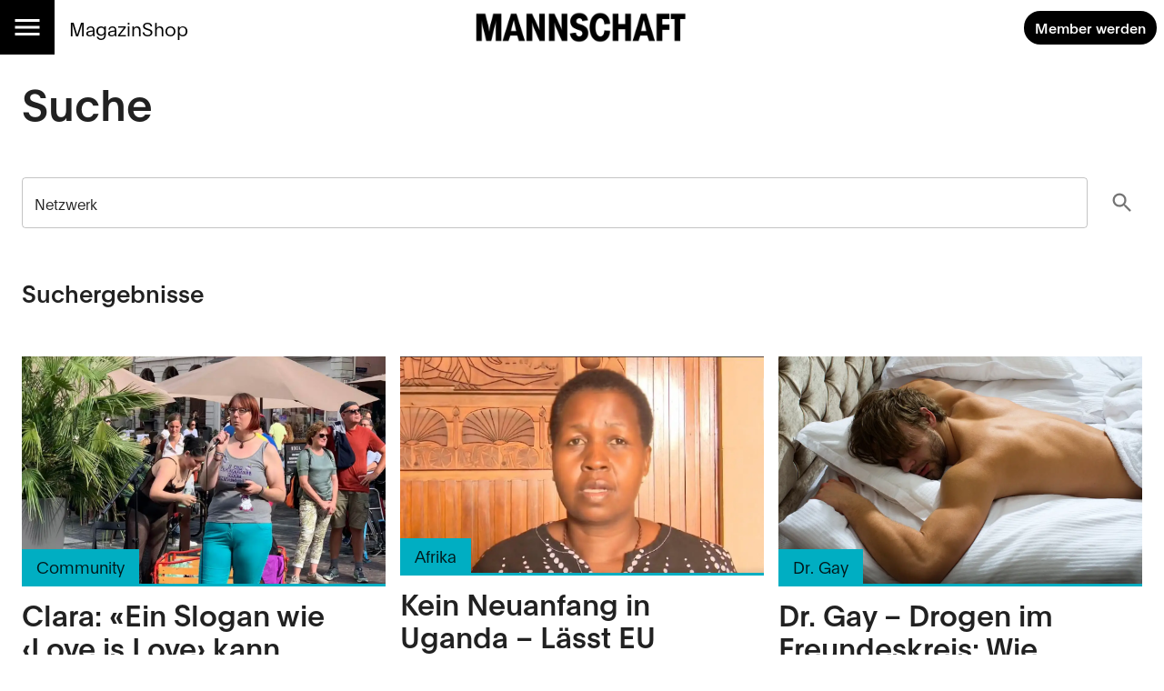

--- FILE ---
content_type: text/html; charset=utf-8
request_url: https://mannschaft.com/search?q=Netzwerk
body_size: 41745
content:
<!DOCTYPE html><html lang="de" data-sentry-element="Html" data-sentry-component="MuiDocument" data-sentry-source-file="_document.tsx"><head data-sentry-element="Head" data-sentry-source-file="_document.tsx"><meta charSet="utf-8" data-next-head=""/><title data-next-head="">Mannschaft</title><meta name="viewport" content="width=device-width, initial-scale=1.0" data-sentry-element="meta" data-sentry-source-file="_app.tsx" data-next-head=""/><link rel="alternate" type="application/rss+xml" href="/api/rss-feed" data-next-head=""/><link rel="alternate" type="application/atom+xml" href="/api/atom-feed" data-next-head=""/><link rel="alternate" type="application/feed+json" href="/api/json-feed" data-next-head=""/><link rel="sitemap" type="application/xml" title="Sitemap" href="/api/sitemap" data-next-head=""/><link rel="apple-touch-icon" sizes="180x180" href="/apple-touch-icon.png" data-next-head=""/><link rel="icon" type="image/png" sizes="32x32" href="/favicon-32x32.png" data-next-head=""/><link rel="icon" type="image/png" sizes="16x16" href="/favicon-16x16.png" data-next-head=""/><link rel="manifest" href="/site.webmanifest" data-next-head=""/><link rel="mask-icon" href="/safari-pinned-tab.svg" color="#000000" data-next-head=""/><meta name="msapplication-TileColor" content="#ffffff" data-sentry-element="meta" data-sentry-source-file="_app.tsx" data-next-head=""/><meta name="theme-color" content="#ffffff" data-sentry-element="meta" data-sentry-source-file="_app.tsx" data-next-head=""/><script data-next-head="">
          window.cmp_waitforimport = true;
          window.cmp_pur_enable = false; // disable for now
          window.cmp_pur_mode = 0;
      </script><meta name="emotion-insertion-point" content=""/><style data-emotion="mui-global 11l4rcg">html{scroll-padding-top:56px;font-family:Merriweather,Roboto,sans-serif;-webkit-hyphens:auto;-moz-hyphens:auto;-ms-hyphens:auto;hyphens:auto;word-break:break-word;}@media (min-width:1333px){html{scroll-padding-top:100px;}}*{text-wrap:pretty;}h1,h2,h3,h4,h5,h6{text-wrap:balance;}img,iframe{vertical-align:bottom;}</style><style data-emotion="mui-global udi0xa">html{-webkit-font-smoothing:antialiased;-moz-osx-font-smoothing:grayscale;box-sizing:border-box;-webkit-text-size-adjust:100%;}*,*::before,*::after{box-sizing:inherit;}strong,b{font-weight:700;}body{margin:0;color:rgba(0, 0, 0, 0.87);line-height:1.7;font-family:'plainFont','plainFont Fallback',sans-serif;font-weight:400;font-size:1rem;background-color:#fff;}body.MuiTypography-gutterBottom{margin-bottom:24px;}body:is(li).MuiTypography-gutterBottom{margin-bottom:8px;}@media print{body{background-color:#fff;}}body::backdrop{background-color:#fff;}</style><style data-emotion="mui-global 1p6tnd5">html{hyphenate-limit-chars:auto 10 10;-webkit-hyphenate-limit-before:10;-webkit-hyphenate-limit-after:10;}</style><style data-emotion="mui-global vnti65">:root{--navbar-height:52px;}@media (min-width:900px){:root{--navbar-height:60px;}}@media (min-width:1333px){:root{--navbar-height:100px;}}</style><style data-emotion="mui-global 1prfaxn">@-webkit-keyframes mui-auto-fill{from{display:block;}}@keyframes mui-auto-fill{from{display:block;}}@-webkit-keyframes mui-auto-fill-cancel{from{display:block;}}@keyframes mui-auto-fill-cancel{from{display:block;}}</style><style data-emotion="mui 10m7knv 1l7irln 1s9ohlm 1hnpkyt 4xh6sg 72harx 1l1167e 1nres5l v4xq9y tyw08y mc18yy 1v9tkjp 13itfzf 1hsrwzv 15n8rds n4qt6k 1avv0p5 1aayqr feqhe6 1b8p6kq 7g5oui igs3ac ihdtdm 1yxmbwk 1ajmkuk vhym2 ffvrv4 znsd37 ufhr98 10bcpcj ojqyia 1fw5msp 1u3v1v 2f30ki 1m1d8sh qrwhcu 2syoq7 10rvbm3 1wb2kzo 14d7yp7 11lqbxm 1r86fmi qngt8n pelz90 1jpo8h6 1d4laya rm25pu 1hdhcne 1yjgm0d if28qm 23apgw 1knalwt 3hklgl bh2h4p h8gtew 16drfwo 1jgpje1 p8zbwf vymua8 xfptp0 1bvhfv tkqc1 3rgh5o 6920bt nhb8h9 183d1wv lrb33l pkk6bj 1c89i2s qod8as 3qy7j4 8ptxcd 10vk0yn 1597wq8 1mk12kr 101amud 43wjz6 af9ph8 1ukq1sv">.mui-10m7knv{display:grid;-webkit-align-items:flex-start;-webkit-box-align:flex-start;-ms-flex-align:flex-start;align-items:flex-start;grid-template-rows:min-content 1fr min-content;gap:24px;min-height:100vh;}.mui-1l7irln{position:-webkit-sticky;position:sticky;top:0;left:0;right:0;z-index:10;background-color:#fff;grid-column:-1/1;z-index:11;}.mui-1s9ohlm{background-color:#fff;color:rgba(0, 0, 0, 0.87);-webkit-transition:box-shadow 300ms cubic-bezier(0.4, 0, 0.2, 1) 0ms;transition:box-shadow 300ms cubic-bezier(0.4, 0, 0.2, 1) 0ms;box-shadow:none;display:-webkit-box;display:-webkit-flex;display:-ms-flexbox;display:flex;-webkit-flex-direction:column;-ms-flex-direction:column;flex-direction:column;width:100%;box-sizing:border-box;-webkit-flex-shrink:0;-ms-flex-negative:0;flex-shrink:0;position:static;background-color:transparent;color:inherit;}.mui-1hnpkyt{position:relative;display:-webkit-box;display:-webkit-flex;display:-ms-flexbox;display:flex;-webkit-align-items:center;-webkit-box-align:center;-ms-flex-align:center;align-items:center;padding-left:16px;padding-right:16px;min-height:56px;display:grid;grid-template-columns:max-content max-content 1fr;-webkit-align-items:center;-webkit-box-align:center;-ms-flex-align:center;align-items:center;grid-auto-flow:column;justify-items:center;min-height:unset;padding:0;}@media (min-width:600px){.mui-1hnpkyt{padding-left:24px;padding-right:24px;}}@media (min-width:0px){@media (orientation: landscape){.mui-1hnpkyt{min-height:48px;}}}@media (min-width:600px){.mui-1hnpkyt{min-height:64px;}}@media (min-width:600px){.mui-1hnpkyt{grid-template-columns:1fr max-content 1fr;min-height:unset;padding:0;}}@media (min-width:900px){.mui-1hnpkyt{min-height:unset;padding:0;}}.mui-4xh6sg{display:grid;grid-template-columns:max-content 1fr;-webkit-align-items:center;-webkit-box-align:center;-ms-flex-align:center;align-items:center;justify-self:start;gap:16px;}.mui-72harx{background-color:#000;display:-webkit-box;display:-webkit-flex;display:-ms-flexbox;display:flex;-webkit-box-pack:center;-ms-flex-pack:center;-webkit-justify-content:center;justify-content:center;-webkit-align-items:center;-webkit-box-align:center;-ms-flex-align:center;align-items:center;height:var(--navbar-height);aspect-ratio:1;color:#fff;}@media (min-width:900px){.mui-72harx svg{font-size:36px;}}@media (min-width:1333px){.mui-72harx svg{font-size:52px;}}.mui-1l1167e{display:-webkit-inline-box;display:-webkit-inline-flex;display:-ms-inline-flexbox;display:inline-flex;-webkit-align-items:center;-webkit-box-align:center;-ms-flex-align:center;align-items:center;-webkit-box-pack:center;-ms-flex-pack:center;-webkit-justify-content:center;justify-content:center;position:relative;box-sizing:border-box;-webkit-tap-highlight-color:transparent;background-color:transparent;outline:0;border:0;margin:0;border-radius:0;padding:0;cursor:pointer;-webkit-user-select:none;-moz-user-select:none;-ms-user-select:none;user-select:none;vertical-align:middle;-moz-appearance:none;-webkit-appearance:none;-webkit-text-decoration:none;text-decoration:none;color:inherit;text-align:center;-webkit-flex:0 0 auto;-ms-flex:0 0 auto;flex:0 0 auto;font-size:1.5rem;padding:8px;border-radius:50%;overflow:visible;color:rgba(0, 0, 0, 0.54);-webkit-transition:background-color 150ms cubic-bezier(0.4, 0, 0.2, 1) 0ms;transition:background-color 150ms cubic-bezier(0.4, 0, 0.2, 1) 0ms;color:inherit;padding:12px;font-size:1.75rem;}.mui-1l1167e::-moz-focus-inner{border-style:none;}.mui-1l1167e.Mui-disabled{pointer-events:none;cursor:default;}@media print{.mui-1l1167e{-webkit-print-color-adjust:exact;color-adjust:exact;}}.mui-1l1167e:hover{background-color:rgba(0, 0, 0, 0.04);}@media (hover: none){.mui-1l1167e:hover{background-color:transparent;}}.mui-1l1167e.Mui-disabled{background-color:transparent;color:rgba(0, 0, 0, 0.26);}.mui-1nres5l{display:none;gap:16px;-webkit-align-items:center;-webkit-box-align:center;-ms-flex-align:center;align-items:center;-webkit-box-pack:start;-ms-flex-pack:start;-webkit-justify-content:flex-start;justify-content:flex-start;width:100%;}@media (min-width:740px){.mui-1nres5l{display:-webkit-box;display:-webkit-flex;display:-ms-flexbox;display:flex;white-space:nowrap;-webkit-box-flex-wrap:nowrap;-webkit-flex-wrap:nowrap;-ms-flex-wrap:nowrap;flex-wrap:nowrap;}}.mui-v4xq9y{margin:0;font:inherit;color:#000;-webkit-text-decoration:underline;text-decoration:underline;text-decoration-color:rgba(0, 0, 0, 0.4);color:#E94090;-webkit-text-decoration:none;text-decoration:none;font-size:1rem;-webkit-text-decoration:none;text-decoration:none;color:#000;}.mui-v4xq9y:hover{text-decoration-color:inherit;}@media (min-width:900px){.mui-v4xq9y{font-size:1.3rem;}}.mui-tyw08y{margin:0;font:inherit;color:#000;-webkit-text-decoration:underline;text-decoration:underline;text-decoration-color:rgba(0, 0, 0, 0.4);color:#E94090;-webkit-text-decoration:none;text-decoration:none;color:unset;display:grid;-webkit-align-items:center;-webkit-box-align:center;-ms-flex-align:center;align-items:center;justify-items:center;justify-self:center;}.mui-tyw08y:hover{text-decoration-color:inherit;}.mui-mc18yy{fill:currentColor;width:auto;}.mui-1v9tkjp{max-width:100%;height:auto;aspect-ratio:auto 7.009615384615385;object-position:50% 50%;max-height:80lvh;object-fit:contain;max-height:40px;max-width:120px;}@media (min-width:900px){.mui-1v9tkjp{max-height:48px;max-width:240px;}}@media (min-width:1333px){.mui-1v9tkjp{max-height:72px;max-width:304px;}}.mui-13itfzf{display:-webkit-box;display:-webkit-flex;display:-ms-flexbox;display:flex;-webkit-box-flex-flow:row wrap;-webkit-flex-flow:row wrap;-ms-flex-flow:row wrap;flex-flow:row wrap;-webkit-align-items:center;-webkit-box-align:center;-ms-flex-align:center;align-items:center;justify-self:end;gap:8px;padding-right:8px;justify-self:end;}@media (min-width:900px){.mui-13itfzf{gap:16px;}}.mui-1hsrwzv{margin:0;font:inherit;color:#000;-webkit-text-decoration:underline;text-decoration:underline;text-decoration-color:rgba(0, 0, 0, 0.4);color:#E94090;-webkit-text-decoration:none;text-decoration:none;display:-webkit-inline-box;display:-webkit-inline-flex;display:-ms-inline-flexbox;display:inline-flex;-webkit-align-items:center;-webkit-box-align:center;-ms-flex-align:center;align-items:center;-webkit-box-pack:center;-ms-flex-pack:center;-webkit-justify-content:center;justify-content:center;position:relative;box-sizing:border-box;-webkit-tap-highlight-color:transparent;background-color:transparent;outline:0;border:0;margin:0;border-radius:0;padding:0;cursor:pointer;-webkit-user-select:none;-moz-user-select:none;-ms-user-select:none;user-select:none;vertical-align:middle;-moz-appearance:none;-webkit-appearance:none;-webkit-text-decoration:none;text-decoration:none;color:inherit;font-family:'plainFont','plainFont Fallback',sans-serif;font-weight:500;font-size:0.875rem;line-height:1.4;text-transform:uppercase;min-width:64px;padding:6px 16px;border-radius:4px;-webkit-transition:background-color 250ms cubic-bezier(0.4, 0, 0.2, 1) 0ms,box-shadow 250ms cubic-bezier(0.4, 0, 0.2, 1) 0ms,border-color 250ms cubic-bezier(0.4, 0, 0.2, 1) 0ms,color 250ms cubic-bezier(0.4, 0, 0.2, 1) 0ms;transition:background-color 250ms cubic-bezier(0.4, 0, 0.2, 1) 0ms,box-shadow 250ms cubic-bezier(0.4, 0, 0.2, 1) 0ms,border-color 250ms cubic-bezier(0.4, 0, 0.2, 1) 0ms,color 250ms cubic-bezier(0.4, 0, 0.2, 1) 0ms;color:#FFFFFF;background-color:#000;box-shadow:0px 3px 1px -2px rgba(0,0,0,0.2),0px 2px 2px 0px rgba(0,0,0,0.14),0px 1px 5px 0px rgba(0,0,0,0.12);border-radius:30px;text-transform:initial;box-shadow:none;font-weight:700;}.mui-1hsrwzv:hover{text-decoration-color:inherit;}.mui-1hsrwzv::-moz-focus-inner{border-style:none;}.mui-1hsrwzv.Mui-disabled{pointer-events:none;cursor:default;}@media print{.mui-1hsrwzv{-webkit-print-color-adjust:exact;color-adjust:exact;}}.mui-1hsrwzv:hover{-webkit-text-decoration:none;text-decoration:none;background-color:rgb(0, 0, 0);box-shadow:0px 2px 4px -1px rgba(0,0,0,0.2),0px 4px 5px 0px rgba(0,0,0,0.14),0px 1px 10px 0px rgba(0,0,0,0.12);}@media (hover: none){.mui-1hsrwzv:hover{background-color:#000;}}.mui-1hsrwzv:active{box-shadow:0px 5px 5px -3px rgba(0,0,0,0.2),0px 8px 10px 1px rgba(0,0,0,0.14),0px 3px 14px 2px rgba(0,0,0,0.12);}.mui-1hsrwzv.Mui-focusVisible{box-shadow:0px 3px 5px -1px rgba(0,0,0,0.2),0px 6px 10px 0px rgba(0,0,0,0.14),0px 1px 18px 0px rgba(0,0,0,0.12);}.mui-1hsrwzv.Mui-disabled{color:rgba(0, 0, 0, 0.26);box-shadow:none;background-color:rgba(0, 0, 0, 0.12);}.mui-1hsrwzv:hover{box-shadow:none;}@media (min-width:600px){.mui-1hsrwzv{font-size:calc(0.875rem * 1.1);padding:8px 12px;}}.mui-15n8rds{width:100%;margin-left:auto;box-sizing:border-box;margin-right:auto;display:block;padding-left:16px;padding-right:16px;display:grid;gap:40px;}@media (min-width:600px){.mui-15n8rds{padding-left:24px;padding-right:24px;}}@media (min-width:1333px){.mui-15n8rds{max-width:1333px;}}@media (min-width:900px){.mui-15n8rds{gap:80px;}}.mui-n4qt6k{display:grid;row-gap:56px;}.mui-1avv0p5{margin:0;font-family:'plainFont','plainFont Fallback',sans-serif;font-weight:600;line-height:1.15;font-size:3rem;}.mui-1aayqr{display:grid;-webkit-align-items:center;-webkit-box-align:center;-ms-flex-align:center;align-items:center;gap:16px;grid-template-columns:1fr max-content;}.mui-feqhe6{display:-webkit-inline-box;display:-webkit-inline-flex;display:-ms-inline-flexbox;display:inline-flex;-webkit-flex-direction:column;-ms-flex-direction:column;flex-direction:column;position:relative;min-width:0;padding:0;margin:0;border:0;vertical-align:top;width:100%;}.mui-1b8p6kq{line-height:1.4375em;font-family:'plainFont','plainFont Fallback',sans-serif;font-weight:400;font-size:1rem;color:rgba(0, 0, 0, 0.87);box-sizing:border-box;position:relative;cursor:text;display:-webkit-inline-box;display:-webkit-inline-flex;display:-ms-inline-flexbox;display:inline-flex;-webkit-align-items:center;-webkit-box-align:center;-ms-flex-align:center;align-items:center;width:100%;position:relative;border-radius:4px;}.mui-1b8p6kq.MuiTypography-gutterBottom{margin-bottom:24px;}.mui-1b8p6kq:is(li).MuiTypography-gutterBottom{margin-bottom:8px;}.mui-1b8p6kq.Mui-disabled{color:rgba(0, 0, 0, 0.38);cursor:default;}.mui-1b8p6kq:hover .MuiOutlinedInput-notchedOutline{border-color:rgba(0, 0, 0, 0.87);}@media (hover: none){.mui-1b8p6kq:hover .MuiOutlinedInput-notchedOutline{border-color:rgba(0, 0, 0, 0.23);}}.mui-1b8p6kq.Mui-focused .MuiOutlinedInput-notchedOutline{border-color:#000;border-width:2px;}.mui-1b8p6kq.Mui-error .MuiOutlinedInput-notchedOutline{border-color:#e4002c;}.mui-1b8p6kq.Mui-disabled .MuiOutlinedInput-notchedOutline{border-color:rgba(0, 0, 0, 0.26);}.mui-7g5oui{font:inherit;letter-spacing:inherit;color:currentColor;padding:4px 0 5px;border:0;box-sizing:content-box;background:none;height:1.4375em;margin:0;-webkit-tap-highlight-color:transparent;display:block;min-width:0;width:100%;-webkit-animation-name:mui-auto-fill-cancel;animation-name:mui-auto-fill-cancel;-webkit-animation-duration:10ms;animation-duration:10ms;-moz-appearance:textfield;padding:16.5px 14px;}.mui-7g5oui::-webkit-input-placeholder{color:currentColor;opacity:0.42;-webkit-transition:opacity 200ms cubic-bezier(0.4, 0, 0.2, 1) 0ms;transition:opacity 200ms cubic-bezier(0.4, 0, 0.2, 1) 0ms;}.mui-7g5oui::-moz-placeholder{color:currentColor;opacity:0.42;-webkit-transition:opacity 200ms cubic-bezier(0.4, 0, 0.2, 1) 0ms;transition:opacity 200ms cubic-bezier(0.4, 0, 0.2, 1) 0ms;}.mui-7g5oui:-ms-input-placeholder{color:currentColor;opacity:0.42;-webkit-transition:opacity 200ms cubic-bezier(0.4, 0, 0.2, 1) 0ms;transition:opacity 200ms cubic-bezier(0.4, 0, 0.2, 1) 0ms;}.mui-7g5oui::-ms-input-placeholder{color:currentColor;opacity:0.42;-webkit-transition:opacity 200ms cubic-bezier(0.4, 0, 0.2, 1) 0ms;transition:opacity 200ms cubic-bezier(0.4, 0, 0.2, 1) 0ms;}.mui-7g5oui:focus{outline:0;}.mui-7g5oui:invalid{box-shadow:none;}.mui-7g5oui::-webkit-search-decoration{-webkit-appearance:none;}label[data-shrink=false]+.MuiInputBase-formControl .mui-7g5oui::-webkit-input-placeholder{opacity:0!important;}label[data-shrink=false]+.MuiInputBase-formControl .mui-7g5oui::-moz-placeholder{opacity:0!important;}label[data-shrink=false]+.MuiInputBase-formControl .mui-7g5oui:-ms-input-placeholder{opacity:0!important;}label[data-shrink=false]+.MuiInputBase-formControl .mui-7g5oui::-ms-input-placeholder{opacity:0!important;}label[data-shrink=false]+.MuiInputBase-formControl .mui-7g5oui:focus::-webkit-input-placeholder{opacity:0.42;}label[data-shrink=false]+.MuiInputBase-formControl .mui-7g5oui:focus::-moz-placeholder{opacity:0.42;}label[data-shrink=false]+.MuiInputBase-formControl .mui-7g5oui:focus:-ms-input-placeholder{opacity:0.42;}label[data-shrink=false]+.MuiInputBase-formControl .mui-7g5oui:focus::-ms-input-placeholder{opacity:0.42;}.mui-7g5oui.Mui-disabled{opacity:1;-webkit-text-fill-color:rgba(0, 0, 0, 0.38);}.mui-7g5oui:-webkit-autofill{-webkit-animation-duration:5000s;animation-duration:5000s;-webkit-animation-name:mui-auto-fill;animation-name:mui-auto-fill;}.mui-7g5oui:-webkit-autofill{border-radius:inherit;}.mui-igs3ac{text-align:left;position:absolute;bottom:0;right:0;top:-5px;left:0;margin:0;padding:0 8px;pointer-events:none;border-radius:inherit;border-style:solid;border-width:1px;overflow:hidden;min-width:0%;border-color:rgba(0, 0, 0, 0.23);}.mui-ihdtdm{float:unset;width:auto;overflow:hidden;padding:0;line-height:11px;-webkit-transition:width 150ms cubic-bezier(0.0, 0, 0.2, 1) 0ms;transition:width 150ms cubic-bezier(0.0, 0, 0.2, 1) 0ms;}.mui-1yxmbwk{display:-webkit-inline-box;display:-webkit-inline-flex;display:-ms-inline-flexbox;display:inline-flex;-webkit-align-items:center;-webkit-box-align:center;-ms-flex-align:center;align-items:center;-webkit-box-pack:center;-ms-flex-pack:center;-webkit-justify-content:center;justify-content:center;position:relative;box-sizing:border-box;-webkit-tap-highlight-color:transparent;background-color:transparent;outline:0;border:0;margin:0;border-radius:0;padding:0;cursor:pointer;-webkit-user-select:none;-moz-user-select:none;-ms-user-select:none;user-select:none;vertical-align:middle;-moz-appearance:none;-webkit-appearance:none;-webkit-text-decoration:none;text-decoration:none;color:inherit;text-align:center;-webkit-flex:0 0 auto;-ms-flex:0 0 auto;flex:0 0 auto;font-size:1.5rem;padding:8px;border-radius:50%;overflow:visible;color:rgba(0, 0, 0, 0.54);-webkit-transition:background-color 150ms cubic-bezier(0.4, 0, 0.2, 1) 0ms;transition:background-color 150ms cubic-bezier(0.4, 0, 0.2, 1) 0ms;}.mui-1yxmbwk::-moz-focus-inner{border-style:none;}.mui-1yxmbwk.Mui-disabled{pointer-events:none;cursor:default;}@media print{.mui-1yxmbwk{-webkit-print-color-adjust:exact;color-adjust:exact;}}.mui-1yxmbwk:hover{background-color:rgba(0, 0, 0, 0.04);}@media (hover: none){.mui-1yxmbwk:hover{background-color:transparent;}}.mui-1yxmbwk.Mui-disabled{background-color:transparent;color:rgba(0, 0, 0, 0.26);}.mui-1ajmkuk{margin:0;font-family:'plainFont','plainFont Fallback',sans-serif;font-weight:600;line-height:1.15;font-size:1.625rem;}.mui-vhym2{display:grid;-webkit-column-gap:16px;column-gap:16px;row-gap:40px;grid-template-columns:1fr;-webkit-align-items:start;-webkit-box-align:start;-ms-flex-align:start;align-items:start;max-width:100%;overflow:hidden;justify-items:center;}@media (min-width:600px){.mui-vhym2{grid-template-columns:1fr 1fr;}}@media (min-width:900px){.mui-vhym2{grid-template-columns:repeat(12, 1fr);}}.mui-ffvrv4{display:grid;}@media (min-width:900px){.mui-ffvrv4{grid-column-start:1;grid-column-end:5;grid-row-start:1;grid-row-end:2;}}.mui-znsd37{margin:0;font:inherit;color:inherit;-webkit-text-decoration:none;text-decoration:none;color:#E94090;-webkit-text-decoration:none;text-decoration:none;color:inherit;display:grid;-webkit-align-items:stretch;-webkit-box-align:stretch;-ms-flex-align:stretch;align-items:stretch;}.mui-ufhr98{display:grid;-webkit-column-gap:16px;column-gap:16px;grid-auto-rows:max-content;-webkit-align-items:start;-webkit-box-align:start;-ms-flex-align:start;align-items:start;grid-template-areas:'image' 'pretitle' 'title' 'lead' 'authors';grid-template-areas:'image' 'pretitle' 'title' 'lead' 'tags';}.mui-ufhr98 .e1wbwrih14{display:-webkit-box;display:-webkit-flex;display:-ms-flexbox;display:flex;}.mui-ufhr98 .e1wbwrih12{display:none;}.mui-ufhr98 .MuiChip-root{color:inherit;border-color:inherit;}.mui-10bcpcj{grid-column:1/13;width:100%;height:100%;overflow:hidden;grid-area:image;position:relative;}.mui-10bcpcj:empty{min-height:32px;}.mui-ojqyia{position:relative;height:100%;width:100%;}.mui-1fw5msp{max-width:100%;height:auto;aspect-ratio:auto 1.6;object-position:50% 50%;max-height:80lvh;object-fit:contain;max-height:400px;width:100%;object-fit:cover;grid-column:1/13;-webkit-transition:-webkit-transform 0.3s ease-in-out;transition:transform 0.3s ease-in-out;aspect-ratio:1.8;}.mui-1fw5msp:where(.e1wbwrih0:hover .mui-1fw5msp){-webkit-transform:scale(1.1);-moz-transform:scale(1.1);-ms-transform:scale(1.1);transform:scale(1.1);}@media (min-width:900px){.mui-1fw5msp{aspect-ratio:1;}}.mui-1u3v1v{-webkit-transition:background-color 0.3s ease-in-out;transition:background-color 0.3s ease-in-out;background-color:#00AEC2;height:3px;width:100%;margin-bottom:12px;grid-area:pretitle;}.mui-1u3v1v:where(.e1wbwrih0:hover .mui-1u3v1v){background-color:#000;}.mui-2f30ki{transition-property:color,background-color;transition-duration:0.3s;transition-timing-function:ease-in-out;padding:4px 16px;background-color:#00AEC2;color:rgba(0, 0, 0, 0.87);width:-webkit-fit-content;width:-moz-fit-content;width:fit-content;-webkit-transform:translateY(-100%);-moz-transform:translateY(-100%);-ms-transform:translateY(-100%);transform:translateY(-100%);margin:0;font-size:0.875rem;font-weight:300;font-family:'plainFont','plainFont Fallback',sans-serif;}.mui-2f30ki:where(.e1wbwrih0:hover .mui-2f30ki){background-color:#000;color:#FFFFFF;}@media (min-width:900px){.mui-2f30ki{font-size:18px;}}.mui-1m1d8sh{grid-area:title;margin:0;font-family:'plainFont','plainFont Fallback',sans-serif;font-weight:600;line-height:1.15;font-size:1.625rem;margin-bottom:0.35em;}@media (min-width:900px){.mui-1m1d8sh{font-size:2rem;}}.mui-qrwhcu{font-weight:300;grid-area:lead;margin:0;line-height:1.7;margin-bottom:24px;font-size:1rem;font-family:'plainFont','plainFont Fallback',sans-serif;}.mui-2syoq7{grid-area:authors;margin:0;font-size:0.75rem;font-family:'plainFont','plainFont Fallback',sans-serif;}.mui-10rvbm3{font-weight:500;}.mui-1wb2kzo{display:none;-webkit-box-flex-flow:row wrap;-webkit-flex-flow:row wrap;-ms-flex-flow:row wrap;flex-flow:row wrap;gap:8px;grid-area:tags;}.mui-14d7yp7{max-width:100%;font-family:'plainFont','plainFont Fallback',sans-serif;font-size:0.8125rem;display:-webkit-inline-box;display:-webkit-inline-flex;display:-ms-inline-flexbox;display:inline-flex;-webkit-align-items:center;-webkit-box-align:center;-ms-flex-align:center;align-items:center;-webkit-box-pack:center;-ms-flex-pack:center;-webkit-justify-content:center;justify-content:center;height:32px;color:#FFFFFF;background-color:#000;border-radius:16px;white-space:nowrap;-webkit-transition:background-color 300ms cubic-bezier(0.4, 0, 0.2, 1) 0ms,box-shadow 300ms cubic-bezier(0.4, 0, 0.2, 1) 0ms;transition:background-color 300ms cubic-bezier(0.4, 0, 0.2, 1) 0ms,box-shadow 300ms cubic-bezier(0.4, 0, 0.2, 1) 0ms;cursor:unset;outline:0;-webkit-text-decoration:none;text-decoration:none;border:0;padding:0;vertical-align:middle;box-sizing:border-box;background-color:transparent;border:1px solid rgba(0, 0, 0, 0.7);color:#000;}.mui-14d7yp7.Mui-disabled{opacity:0.38;pointer-events:none;}.mui-14d7yp7 .MuiChip-avatar{margin-left:5px;margin-right:-6px;width:24px;height:24px;color:#616161;font-size:0.75rem;}.mui-14d7yp7 .MuiChip-avatarColorPrimary{color:#FFFFFF;background-color:rgb(0, 0, 0);}.mui-14d7yp7 .MuiChip-avatarColorSecondary{color:#fff;background-color:rgb(163, 44, 100);}.mui-14d7yp7 .MuiChip-avatarSmall{margin-left:4px;margin-right:-4px;width:18px;height:18px;font-size:0.625rem;}.mui-14d7yp7 .MuiChip-icon{margin-left:5px;margin-right:-6px;color:inherit;}.mui-14d7yp7 .MuiChip-deleteIcon{-webkit-tap-highlight-color:transparent;color:rgba(255, 255, 255, 0.7);font-size:22px;cursor:pointer;margin:0 5px 0 -6px;}.mui-14d7yp7 .MuiChip-deleteIcon:hover{color:rgba(0, 0, 0, 0.4);}.mui-14d7yp7 .MuiChip-deleteIcon:hover,.mui-14d7yp7 .MuiChip-deleteIcon:active{color:#FFFFFF;}.mui-14d7yp7.MuiChip-clickable:hover{background-color:rgba(0, 0, 0, 0.04);}.mui-14d7yp7.Mui-focusVisible{background-color:rgba(0, 0, 0, 0.12);}.mui-14d7yp7 .MuiChip-avatar{margin-left:4px;}.mui-14d7yp7 .MuiChip-avatarSmall{margin-left:2px;}.mui-14d7yp7 .MuiChip-icon{margin-left:4px;}.mui-14d7yp7 .MuiChip-iconSmall{margin-left:2px;}.mui-14d7yp7 .MuiChip-deleteIcon{color:rgba(0, 0, 0, 0.7);}.mui-14d7yp7 .MuiChip-deleteIcon:hover,.mui-14d7yp7 .MuiChip-deleteIcon:active{color:#000;}.mui-14d7yp7 .MuiChip-deleteIconSmall{margin-right:3px;}.mui-11lqbxm{overflow:hidden;text-overflow:ellipsis;padding-left:11px;padding-right:11px;white-space:nowrap;}.mui-1r86fmi{display:grid;}@media (min-width:900px){.mui-1r86fmi{grid-column-start:5;grid-column-end:9;grid-row-start:1;grid-row-end:2;}}.mui-qngt8n{max-width:100%;height:auto;aspect-ratio:auto 1.6779661016949152;object-position:50% 50%;max-height:80lvh;object-fit:contain;max-height:400px;width:100%;object-fit:cover;grid-column:1/13;-webkit-transition:-webkit-transform 0.3s ease-in-out;transition:transform 0.3s ease-in-out;aspect-ratio:1.8;}.mui-qngt8n:where(.e1wbwrih0:hover .mui-qngt8n){-webkit-transform:scale(1.1);-moz-transform:scale(1.1);-ms-transform:scale(1.1);transform:scale(1.1);}@media (min-width:900px){.mui-qngt8n{aspect-ratio:1;}}.mui-pelz90{font-weight:400;}.mui-1jpo8h6{display:grid;}@media (min-width:900px){.mui-1jpo8h6{grid-column-start:9;grid-column-end:13;grid-row-start:1;grid-row-end:2;}}.mui-1d4laya{display:grid;}@media (min-width:900px){.mui-1d4laya{grid-column-start:1;grid-column-end:5;grid-row-start:2;grid-row-end:3;}}.mui-rm25pu{max-width:100%;height:auto;aspect-ratio:auto 1.493212669683258;object-position:50% 50%;max-height:80lvh;object-fit:contain;max-height:400px;width:100%;object-fit:cover;grid-column:1/13;-webkit-transition:-webkit-transform 0.3s ease-in-out;transition:transform 0.3s ease-in-out;aspect-ratio:1.8;}.mui-rm25pu:where(.e1wbwrih0:hover .mui-rm25pu){-webkit-transform:scale(1.1);-moz-transform:scale(1.1);-ms-transform:scale(1.1);transform:scale(1.1);}@media (min-width:900px){.mui-rm25pu{aspect-ratio:1;}}.mui-1hdhcne{display:grid;}@media (min-width:900px){.mui-1hdhcne{grid-column-start:5;grid-column-end:9;grid-row-start:2;grid-row-end:3;}}.mui-1yjgm0d{max-width:100%;height:auto;aspect-ratio:auto 1.5032211882605584;object-position:57.27272727272727% 19.624573378839592%;max-height:80lvh;object-fit:contain;max-height:400px;width:100%;object-fit:cover;grid-column:1/13;-webkit-transition:-webkit-transform 0.3s ease-in-out;transition:transform 0.3s ease-in-out;aspect-ratio:1.8;}.mui-1yjgm0d:where(.e1wbwrih0:hover .mui-1yjgm0d){-webkit-transform:scale(1.1);-moz-transform:scale(1.1);-ms-transform:scale(1.1);transform:scale(1.1);}@media (min-width:900px){.mui-1yjgm0d{aspect-ratio:1;}}.mui-if28qm{display:grid;}@media (min-width:900px){.mui-if28qm{grid-column-start:9;grid-column-end:13;grid-row-start:2;grid-row-end:3;}}.mui-23apgw{max-width:100%;height:auto;aspect-ratio:auto 1.5;object-position:50% 50%;max-height:80lvh;object-fit:contain;max-height:400px;width:100%;object-fit:cover;grid-column:1/13;-webkit-transition:-webkit-transform 0.3s ease-in-out;transition:transform 0.3s ease-in-out;aspect-ratio:1.8;}.mui-23apgw:where(.e1wbwrih0:hover .mui-23apgw){-webkit-transform:scale(1.1);-moz-transform:scale(1.1);-ms-transform:scale(1.1);transform:scale(1.1);}@media (min-width:900px){.mui-23apgw{aspect-ratio:1;}}.mui-1knalwt{display:grid;}@media (min-width:900px){.mui-1knalwt{grid-column-start:1;grid-column-end:5;grid-row-start:3;grid-row-end:4;}}.mui-3hklgl{display:grid;}@media (min-width:900px){.mui-3hklgl{grid-column-start:5;grid-column-end:9;grid-row-start:3;grid-row-end:4;}}.mui-bh2h4p{max-width:100%;height:auto;aspect-ratio:auto 1.5;object-position:38.63636363636364% 53.7542662116041%;max-height:80lvh;object-fit:contain;max-height:400px;width:100%;object-fit:cover;grid-column:1/13;-webkit-transition:-webkit-transform 0.3s ease-in-out;transition:transform 0.3s ease-in-out;aspect-ratio:1.8;}.mui-bh2h4p:where(.e1wbwrih0:hover .mui-bh2h4p){-webkit-transform:scale(1.1);-moz-transform:scale(1.1);-ms-transform:scale(1.1);transform:scale(1.1);}@media (min-width:900px){.mui-bh2h4p{aspect-ratio:1;}}.mui-h8gtew{display:grid;}@media (min-width:900px){.mui-h8gtew{grid-column-start:9;grid-column-end:13;grid-row-start:3;grid-row-end:4;}}.mui-16drfwo{max-width:100%;height:auto;aspect-ratio:auto 1.5578800557880055;object-position:50% 50%;max-height:80lvh;object-fit:contain;max-height:400px;width:100%;object-fit:cover;grid-column:1/13;-webkit-transition:-webkit-transform 0.3s ease-in-out;transition:transform 0.3s ease-in-out;aspect-ratio:1.8;}.mui-16drfwo:where(.e1wbwrih0:hover .mui-16drfwo){-webkit-transform:scale(1.1);-moz-transform:scale(1.1);-ms-transform:scale(1.1);transform:scale(1.1);}@media (min-width:900px){.mui-16drfwo{aspect-ratio:1;}}.mui-1jgpje1{display:grid;}@media (min-width:900px){.mui-1jgpje1{grid-column-start:1;grid-column-end:5;grid-row-start:4;grid-row-end:5;}}.mui-p8zbwf{max-width:100%;height:auto;aspect-ratio:auto 1.7777777777777777;object-position:65.22727272727272% 40.72580645161291%;max-height:80lvh;object-fit:contain;max-height:400px;width:100%;object-fit:cover;grid-column:1/13;-webkit-transition:-webkit-transform 0.3s ease-in-out;transition:transform 0.3s ease-in-out;aspect-ratio:1.8;}.mui-p8zbwf:where(.e1wbwrih0:hover .mui-p8zbwf){-webkit-transform:scale(1.1);-moz-transform:scale(1.1);-ms-transform:scale(1.1);transform:scale(1.1);}@media (min-width:900px){.mui-p8zbwf{aspect-ratio:1;}}.mui-vymua8{display:grid;}@media (min-width:900px){.mui-vymua8{grid-column-start:5;grid-column-end:9;grid-row-start:4;grid-row-end:5;}}.mui-xfptp0{display:grid;}@media (min-width:900px){.mui-xfptp0{grid-column-start:9;grid-column-end:13;grid-row-start:4;grid-row-end:5;}}.mui-1bvhfv{max-width:100%;height:auto;aspect-ratio:auto 1.5;object-position:48.18181818181818% 42.83276450511945%;max-height:80lvh;object-fit:contain;max-height:400px;width:100%;object-fit:cover;grid-column:1/13;-webkit-transition:-webkit-transform 0.3s ease-in-out;transition:transform 0.3s ease-in-out;aspect-ratio:1.8;}.mui-1bvhfv:where(.e1wbwrih0:hover .mui-1bvhfv){-webkit-transform:scale(1.1);-moz-transform:scale(1.1);-ms-transform:scale(1.1);transform:scale(1.1);}@media (min-width:900px){.mui-1bvhfv{aspect-ratio:1;}}.mui-tkqc1{display:grid;}@media (min-width:900px){.mui-tkqc1{grid-column-start:1;grid-column-end:5;grid-row-start:5;grid-row-end:6;}}.mui-3rgh5o{-webkit-transition:background-color 0.3s ease-in-out;transition:background-color 0.3s ease-in-out;background-color:#000;height:3px;width:100%;margin-bottom:12px;}.mui-3rgh5o:where(.e1wbwrih0:hover .mui-3rgh5o){background-color:#000;}.mui-6920bt{display:grid;justify-items:center;}.mui-nhb8h9{display:-webkit-box;display:-webkit-flex;display:-ms-flexbox;display:flex;-webkit-box-flex-wrap:wrap;-webkit-flex-wrap:wrap;-ms-flex-wrap:wrap;flex-wrap:wrap;-webkit-align-items:center;-webkit-box-align:center;-ms-flex-align:center;align-items:center;padding:0;margin:0;list-style:none;}.mui-183d1wv{display:-webkit-inline-box;display:-webkit-inline-flex;display:-ms-inline-flexbox;display:inline-flex;-webkit-align-items:center;-webkit-box-align:center;-ms-flex-align:center;align-items:center;-webkit-box-pack:center;-ms-flex-pack:center;-webkit-justify-content:center;justify-content:center;position:relative;box-sizing:border-box;-webkit-tap-highlight-color:transparent;background-color:transparent;outline:0;border:0;margin:0;border-radius:0;padding:0;cursor:pointer;-webkit-user-select:none;-moz-user-select:none;-ms-user-select:none;user-select:none;vertical-align:middle;-moz-appearance:none;-webkit-appearance:none;-webkit-text-decoration:none;text-decoration:none;color:inherit;font-family:'plainFont','plainFont Fallback',sans-serif;font-weight:400;font-size:0.875rem;line-height:1.4;border-radius:16px;text-align:center;box-sizing:border-box;min-width:32px;height:32px;padding:0 6px;margin:0 3px;color:rgba(0, 0, 0, 0.87);-webkit-transition:color 250ms cubic-bezier(0.4, 0, 0.2, 1) 0ms,background-color 250ms cubic-bezier(0.4, 0, 0.2, 1) 0ms;transition:color 250ms cubic-bezier(0.4, 0, 0.2, 1) 0ms,background-color 250ms cubic-bezier(0.4, 0, 0.2, 1) 0ms;}.mui-183d1wv::-moz-focus-inner{border-style:none;}.mui-183d1wv.Mui-disabled{pointer-events:none;cursor:default;}@media print{.mui-183d1wv{-webkit-print-color-adjust:exact;color-adjust:exact;}}.mui-183d1wv.Mui-focusVisible{background-color:rgba(0, 0, 0, 0.12);}.mui-183d1wv.Mui-disabled{opacity:0.38;}.mui-183d1wv:hover{background-color:rgba(0, 0, 0, 0.04);}@media (hover: none){.mui-183d1wv:hover{background-color:transparent;}}.mui-183d1wv.Mui-selected{background-color:rgba(0, 0, 0, 0.08);}.mui-183d1wv.Mui-selected:hover{background-color:rgba(0, 0, 0, 0.12);}@media (hover: none){.mui-183d1wv.Mui-selected:hover{background-color:rgba(0, 0, 0, 0.08);}}.mui-183d1wv.Mui-selected.Mui-focusVisible{background-color:rgba(0, 0, 0, 0.2);}.mui-183d1wv.Mui-selected.Mui-disabled{opacity:1;color:rgba(0, 0, 0, 0.26);background-color:rgba(0, 0, 0, 0.08);}.mui-183d1wv.Mui-selected.Mui-disabled{color:rgba(0, 0, 0, 0.26);}.mui-lrb33l{-webkit-user-select:none;-moz-user-select:none;-ms-user-select:none;user-select:none;width:1em;height:1em;display:inline-block;fill:currentColor;-webkit-flex-shrink:0;-ms-flex-negative:0;flex-shrink:0;-webkit-transition:fill 200ms cubic-bezier(0.4, 0, 0.2, 1) 0ms;transition:fill 200ms cubic-bezier(0.4, 0, 0.2, 1) 0ms;font-size:1.5rem;font-size:1.25rem;margin:0 -8px;}.mui-pkk6bj{font-family:'plainFont','plainFont Fallback',sans-serif;font-weight:400;font-size:0.875rem;line-height:1.4;border-radius:16px;text-align:center;box-sizing:border-box;min-width:32px;padding:0 6px;margin:0 3px;color:rgba(0, 0, 0, 0.87);height:auto;}.mui-pkk6bj.Mui-disabled{opacity:0.38;}.mui-1c89i2s{position:-webkit-sticky;position:sticky;top:0;--footer-paddingX:20px;--footer-paddingY:20px;}@media (min-width:900px){.mui-1c89i2s{--footer-paddingX:calc(100% / 6);--footer-paddingY:calc(100% / 12);}}.mui-qod8as{padding:var(--footer-paddingY) var(--footer-paddingX);background-color:#1a1a1a;color:#fff;display:grid;-webkit-column-gap:24px;column-gap:24px;row-gap:64px;}@media (min-width:900px){.mui-qod8as{-webkit-column-gap:48px;column-gap:48px;row-gap:96px;grid-auto-columns:1fr;grid-auto-flow:column;}}.mui-3qy7j4{display:grid;grid-template-columns:1fr;gap:24px;}@media (min-width:600px){.mui-3qy7j4{grid-template-columns:repeat(auto-fill, minmax(max-content, 25ch));}}.mui-8ptxcd{display:grid;gap:8px;grid-auto-rows:max-content;}.mui-10vk0yn{text-transform:uppercase;font-weight:300;font-size:14px;}.mui-1597wq8{display:grid;font-weight:500;font-size:1.25rem;}.mui-1597wq8 a{color:inherit;-webkit-text-decoration:none;text-decoration:none;}.mui-1mk12kr{margin:0;font:inherit;color:inherit;-webkit-text-decoration:none;text-decoration:none;color:#E94090;-webkit-text-decoration:none;text-decoration:none;color:inherit;}@media (min-width:600px){.mui-1mk12kr{border-bottom:0;}}.mui-101amud{margin:0;font-family:'plainFont','plainFont Fallback',sans-serif;font-weight:300;font-size:1.25rem;line-height:1.4;font-weight:700;}.mui-43wjz6{padding:calc(var(--footer-paddingY) / 2) var(--footer-paddingX);background:#000;color:#fff;display:grid;grid-template-columns:1fr;}.mui-af9ph8{display:-webkit-box;display:-webkit-flex;display:-ms-flexbox;display:flex;-webkit-box-pack:space-evenly;-ms-flex-pack:space-evenly;-webkit-justify-content:space-evenly;justify-content:space-evenly;-webkit-box-flex-flow:row wrap;-webkit-flex-flow:row wrap;-ms-flex-flow:row wrap;flex-flow:row wrap;-webkit-align-items:center;-webkit-box-align:center;-ms-flex-align:center;align-items:center;justify-self:center;gap:24px;}@media (min-width:600px){.mui-af9ph8{justify-self:end;}}.mui-1ukq1sv{margin:0;font:inherit;color:#000;-webkit-text-decoration:underline;text-decoration:underline;text-decoration-color:rgba(0, 0, 0, 0.4);color:#E94090;-webkit-text-decoration:none;text-decoration:none;}.mui-1ukq1sv:hover{text-decoration-color:inherit;}</style><link rel="preload" href="/_next/static/media/96b1a258b286b4ae-s.p.otf" as="font" type="font/otf" crossorigin="anonymous" data-next-font="size-adjust"/><link rel="preload" href="/_next/static/media/a4568c741f538158-s.p.otf" as="font" type="font/otf" crossorigin="anonymous" data-next-font="size-adjust"/><link rel="preload" href="/_next/static/media/c5295431f178fc22-s.p.otf" as="font" type="font/otf" crossorigin="anonymous" data-next-font="size-adjust"/><link rel="preload" href="/_next/static/css/5c6370bbdaa1c130.css" as="style"/><link rel="stylesheet" href="/_next/static/css/5c6370bbdaa1c130.css" data-n-g=""/><noscript data-n-css=""></noscript><script defer="" nomodule="" src="/_next/static/chunks/polyfills-42372ed130431b0a.js"></script><script src="/_next/static/chunks/webpack-9a6ea7f0088c3ffc.js" defer=""></script><script src="/_next/static/chunks/framework-c51fc3a863c9b8b4.js" defer=""></script><script src="/_next/static/chunks/main-13f987f5763aa117.js" defer=""></script><script src="/_next/static/chunks/pages/_app-8152f466720d8aa1.js" defer=""></script><script src="/_next/static/chunks/pages/search-2a5d49ce15398f7b.js" defer=""></script><script src="/_next/static/UOyghBTGs1cUQWDTlgaSh/_buildManifest.js" defer=""></script><script src="/_next/static/UOyghBTGs1cUQWDTlgaSh/_ssgManifest.js" defer=""></script><meta name="sentry-trace" content="b71c6acf09b02c487975a18f155b02cb-4a795bd89a81c5a2-1"/><meta name="baggage" content="sentry-environment=production,sentry-release=UOyghBTGs1cUQWDTlgaSh,sentry-public_key=73fd79450ff2c408bbe8a88746fc6151,sentry-trace_id=b71c6acf09b02c487975a18f155b02cb,sentry-sample_rate=1,sentry-transaction=GET%20%2Fsearch,sentry-sampled=true"/></head><body><div id="__next"><div data-sentry-element="Spacer" data-sentry-source-file="_app.tsx" class="mui-10m7knv e3njql70"><nav class="e3njql71 mui-1l7irln ew6w51o0" data-sentry-element="NavbarWrapper" data-sentry-component="Navbar" data-sentry-source-file="navbar.tsx"><header class="MuiPaper-root MuiPaper-elevation MuiPaper-elevation0 MuiAppBar-root MuiAppBar-colorTransparent MuiAppBar-positionStatic mui-1s9ohlm" data-sentry-element="AppBar" data-sentry-source-file="navbar.tsx"><div class="MuiToolbar-root MuiToolbar-gutters MuiToolbar-regular ew6w51o1 mui-1hnpkyt" data-sentry-element="NavbarInnerWrapper" data-sentry-source-file="navbar.tsx"><div data-sentry-element="NavbarMain" data-sentry-source-file="navbar.tsx" class="mui-4xh6sg ew6w51o4"><div data-sentry-element="NavbarIconButtonWrapper" data-sentry-source-file="navbar.tsx" class="mui-72harx ew6w51o6"><button class="MuiButtonBase-root MuiIconButton-root MuiIconButton-colorInherit MuiIconButton-sizeLarge mui-1l1167e" tabindex="0" type="button" aria-label="Menu" data-sentry-element="MuiIconButton" data-sentry-source-file="icon-button.tsx" data-sentry-component="IconButton"><svg stroke="currentColor" fill="currentColor" stroke-width="0" viewBox="0 0 24 24" height="1em" width="1em" xmlns="http://www.w3.org/2000/svg"><path fill="none" d="M0 0h24v24H0z"></path><path d="M3 18h18v-2H3v2zm0-5h18v-2H3v2zm0-7v2h18V6H3z"></path></svg></button></div><div class="mui-1nres5l ew6w51o2"><a class="MuiTypography-root MuiTypography-inherit MuiLink-root MuiLink-underlineAlways ew6w51o3 mui-v4xq9y" href="https://mannschaft.com/online-ausgabe-mannschaft-magazin-das-lgbtiq-magazin-fuer-den-deutschsprachigen-raum">Magazin</a><a class="MuiTypography-root MuiTypography-inherit MuiLink-root MuiLink-underlineAlways ew6w51o3 mui-v4xq9y" href="/mitmachen?memberPlanBySlug=abo-print-und-digital-chg&amp;additionalMemberPlans=all">Shop</a></div></div><a class="MuiTypography-root MuiTypography-inherit MuiLink-root MuiLink-underlineAlways ew6w51o7 mui-tyw08y" aria-label="Startseite" data-sentry-element="NavbarLoginLink" data-sentry-source-file="navbar.tsx" href="/"><div data-sentry-element="NavbarLogoWrapper" data-sentry-source-file="navbar.tsx" class="mui-mc18yy ew6w51o8"><img loading="eager" class="mui-1v9tkjp e8heldd0" alt="MANNSCHAFT Logo" title="" srcSet="https://media-mannschaft.wepublish.media/ccf6f8f3-13eb-4e3f-8ec4-d7912dab3c6e?resize=%7B%22width%22:1200,%22withoutEnlargement%22:true,%22fit%22:%22cover%22%7D&amp;quality=64&amp;sig=QpT3Y1rKbxiwIbaL5Fy-iMXfhzKhYXdQCpLHY8ebu1g 1200w,
https://media-mannschaft.wepublish.media/ccf6f8f3-13eb-4e3f-8ec4-d7912dab3c6e?resize=%7B%22width%22:1000,%22withoutEnlargement%22:true,%22fit%22:%22cover%22%7D&amp;quality=64&amp;sig=AN34IQ5voQJpZ9PIliDu8KmOytdjEyQgxb7TVJA8GGs 1000w,
https://media-mannschaft.wepublish.media/ccf6f8f3-13eb-4e3f-8ec4-d7912dab3c6e?resize=%7B%22width%22:800,%22withoutEnlargement%22:true,%22fit%22:%22cover%22%7D&amp;quality=64&amp;sig=qynK5JK_rXMvHrEwSjFmWxiXFQwEvu35aZ-Z_RpJewo 800w,
https://media-mannschaft.wepublish.media/ccf6f8f3-13eb-4e3f-8ec4-d7912dab3c6e?resize=%7B%22width%22:500,%22withoutEnlargement%22:true,%22fit%22:%22cover%22%7D&amp;quality=64&amp;sig=rkWmpUy9pBzOa0brG9XVkstQdt8nJmzPOrmuhRx1GwI 500w,
https://media-mannschaft.wepublish.media/ccf6f8f3-13eb-4e3f-8ec4-d7912dab3c6e?resize=%7B%22width%22:300,%22withoutEnlargement%22:true,%22fit%22:%22cover%22%7D&amp;quality=64&amp;sig=FPhvYcl4q1jhRlligm7Y9W_c05_qZIq-unBNOuP14jU 300w,
https://media-mannschaft.wepublish.media/ccf6f8f3-13eb-4e3f-8ec4-d7912dab3c6e?resize=%7B%22width%22:200,%22withoutEnlargement%22:true,%22fit%22:%22cover%22%7D&amp;quality=64&amp;sig=5mKvB0csVkrTLDUASpPNYswteW6U1CIXwnyFbXBDHiw 200w" sizes="(max-width: 400px) 200w,
(max-width: 600px) 300w,
(max-width: 1000px) 500w,
(max-width: 1600px) 800w,
(max-width: 2000px) 1000w,
(max-width: 2400px) 1200w,
1500w" width="1458" height="208"/></div></a><div data-sentry-element="NavbarActions" data-sentry-source-file="navbar.tsx" class="mui-13itfzf ew6w51o5"><a class="MuiTypography-root MuiTypography-inherit MuiLink-root MuiLink-underlineAlways MuiButtonBase-root MuiButton-root MuiButton-contained MuiButton-containedPrimary MuiButton-sizeMedium MuiButton-containedSizeMedium MuiButton-colorPrimary MuiButton-root MuiButton-contained MuiButton-containedPrimary MuiButton-sizeMedium MuiButton-containedSizeMedium MuiButton-colorPrimary mui-1hsrwzv" tabindex="0" data-sentry-element="MuiButton" data-sentry-component="Button" data-sentry-source-file="button.tsx" href="/mitmachen">Member werden</a></div></div></header></nav><main><div class="MuiContainer-root MuiContainer-maxWidthLg ewent120 mui-15n8rds" data-sentry-element="MainSpacer" data-sentry-source-file="_app.tsx"><article data-sentry-element="ContentWrapper" data-sentry-component="ContentWrapper" data-sentry-source-file="content-wrapper.components.tsx" class="e139v6d91 mui-n4qt6k e1n5viff0"><h1 class="MuiTypography-root MuiTypography-h3 mui-1avv0p5" data-sentry-element="H3" data-sentry-source-file="search-page.tsx">Suche</h1><form data-sentry-element="SearchForm" data-sentry-source-file="search-page.tsx" class="mui-1aayqr e139v6d90"><div class="MuiFormControl-root MuiFormControl-fullWidth MuiTextField-root mui-feqhe6"><div class="MuiInputBase-root MuiOutlinedInput-root MuiInputBase-colorPrimary MuiInputBase-fullWidth MuiInputBase-formControl mui-1b8p6kq"><input aria-invalid="false" autoComplete="search" id=":Rolal4m:" name="q" placeholder="Suche nach Artikeln und Seiten" type="search" class="MuiInputBase-input MuiOutlinedInput-input MuiInputBase-inputTypeSearch mui-7g5oui" value="Netzwerk"/><fieldset aria-hidden="true" class="MuiOutlinedInput-notchedOutline mui-igs3ac"><legend class="mui-ihdtdm"><span class="notranslate">​</span></legend></fieldset></div></div><button class="MuiButtonBase-root MuiIconButton-root MuiIconButton-sizeMedium mui-1yxmbwk" tabindex="0" type="submit" aria-label="Suchen" data-sentry-element="MuiIconButton" data-sentry-source-file="icon-button.tsx" data-sentry-component="IconButton"><svg stroke="currentColor" fill="currentColor" stroke-width="0" viewBox="0 0 24 24" data-sentry-element="MdSearch" data-sentry-source-file="search-page.tsx" height="28" width="28" xmlns="http://www.w3.org/2000/svg"><path fill="none" d="M0 0h24v24H0z"></path><path d="M15.5 14h-.79l-.28-.27A6.471 6.471 0 0 0 16 9.5 6.5 6.5 0 1 0 9.5 16c1.61 0 3.09-.59 4.23-1.57l.27.28v.79l5 4.99L20.49 19l-4.99-5zm-6 0C7.01 14 5 11.99 5 9.5S7.01 5 9.5 5 14 7.01 14 9.5 11.99 14 9.5 14z"></path></svg></button></form><h2 class="MuiTypography-root MuiTypography-h4 mui-1ajmkuk">Suchergebnisse</h2><div class="e8k3iis0 mui-vhym2 e1gjy60p0" data-sentry-element="TeaserGridBlockWrapper" data-sentry-component="TeaserGridBlock" data-sentry-source-file="teaser-grid-block.tsx"><article x="0" y="0" data-sentry-element="TeaserWrapper" data-sentry-component="BaseTeaser" data-sentry-source-file="base-teaser.tsx" class="mui-ffvrv4 e1wbwrih0"><a class="MuiTypography-root MuiTypography-inherit MuiLink-root MuiLink-underlineNone mui-znsd37" href="https://mannschaft.com/a/nr-120-clara-ein-slogan-wie-love-is-love-kann-ausgrenzend-sein-asexualitaet-verein-aktivista"><div class="eoqg8wn0 mui-ufhr98 e1wbwrih5"><div data-sentry-element="TeaserImageWrapper" data-sentry-source-file="base-teaser.tsx" class="mui-10bcpcj e1wbwrih1"><div data-sentry-element="TeaserImageInnerWrapper" data-sentry-source-file="base-teaser.tsx" class="mui-ojqyia e1wbwrih2"><img class="e1wbwrih3 mui-1fw5msp e8heldd0" alt="Clara vom Verein «AktivistA» bei einem öffentlichen Diskurs" title="Clara von AktivistA" srcSet="https://media-mannschaft.wepublish.media/355de329-76c1-4f2b-9fa5-859a3427eb62?resize=%7B%22width%22:1200,%22withoutEnlargement%22:true,%22fit%22:%22cover%22%7D&amp;quality=64&amp;sig=DP-4BWYIoNXOeBgCu4V6ntkBTGXfz5xYmz7D21K5osk 1200w,
https://media-mannschaft.wepublish.media/355de329-76c1-4f2b-9fa5-859a3427eb62?resize=%7B%22width%22:1000,%22withoutEnlargement%22:true,%22fit%22:%22cover%22%7D&amp;quality=64&amp;sig=Mu3_6qOezf0JuR0yhysdE0dRlU1_Vl1j8hQG45PSv1I 1000w,
https://media-mannschaft.wepublish.media/355de329-76c1-4f2b-9fa5-859a3427eb62?resize=%7B%22width%22:800,%22withoutEnlargement%22:true,%22fit%22:%22cover%22%7D&amp;quality=64&amp;sig=aYl7h5c3Kntri5QEjGeLgZxPI2Fs3Y25okeQAJ4MPhk 800w,
https://media-mannschaft.wepublish.media/355de329-76c1-4f2b-9fa5-859a3427eb62?resize=%7B%22width%22:500,%22withoutEnlargement%22:true,%22fit%22:%22cover%22%7D&amp;quality=64&amp;sig=N0w-nH_tKixdbBlHA__r_5oNhqwq1m9svOkYEXPJ5mw 500w,
https://media-mannschaft.wepublish.media/355de329-76c1-4f2b-9fa5-859a3427eb62?resize=%7B%22width%22:300,%22withoutEnlargement%22:true,%22fit%22:%22cover%22%7D&amp;quality=64&amp;sig=LtUBbCxWhRN0jx5g_vIRJedwag2xpQhAbED42lHxuqM 300w,
https://media-mannschaft.wepublish.media/355de329-76c1-4f2b-9fa5-859a3427eb62?resize=%7B%22width%22:200,%22withoutEnlargement%22:true,%22fit%22:%22cover%22%7D&amp;quality=64&amp;sig=KLPbt2q-a2M9W7ZmYxAmW2STnwF08GvNXoA9rIwxRm0 200w" sizes="(max-width: 400px) 200w,
(max-width: 600px) 300w,
(max-width: 1000px) 500w,
(max-width: 1600px) 800w,
(max-width: 2000px) 1000w,
(max-width: 2400px) 1200w,
1500w" loading="lazy" width="1200" height="750"/></div></div><div class="mui-1u3v1v e1wbwrih10"><div class="MuiTypography-root MuiTypography-teaserPretitle mui-2f30ki e1wbwrih11">Community</div></div><h1 class="MuiTypography-root MuiTypography-teaserTitle mui-1m1d8sh e1wbwrih6" data-sentry-element="Typography" data-sentry-source-file="base-teaser.tsx">Clara: «Ein Slogan wie ‹Love is Love› kann ausgrenzend sein» </h1><p class="MuiTypography-root MuiTypography-teaserLead mui-qrwhcu e1wbwrih7">Clara ist Mitglied des Vorstands von AktivistA. Der Verein setzt sich für die Sichtbarkeit von asexuellen Menschen ein.</p><div class="MuiTypography-root MuiTypography-teaserMeta mui-2syoq7 e1wbwrih12" data-sentry-element="Typography" data-sentry-source-file="base-teaser.tsx"><span class="mui-10rvbm3 e1wbwrih8">Von Michael Freckmann</span></div><div class="mui-1wb2kzo e1wbwrih14"><div class="MuiChip-root MuiChip-outlined MuiChip-sizeMedium MuiChip-colorPrimary MuiChip-outlinedPrimary mui-14d7yp7"><span class="MuiChip-label MuiChip-labelMedium mui-11lqbxm">Gesellschaft</span></div><div class="MuiChip-root MuiChip-outlined MuiChip-sizeMedium MuiChip-colorPrimary MuiChip-outlinedPrimary mui-14d7yp7"><span class="MuiChip-label MuiChip-labelMedium mui-11lqbxm">Liebe</span></div><div class="MuiChip-root MuiChip-outlined MuiChip-sizeMedium MuiChip-colorPrimary MuiChip-outlinedPrimary mui-14d7yp7"><span class="MuiChip-label MuiChip-labelMedium mui-11lqbxm">Leben</span></div><div class="MuiChip-root MuiChip-outlined MuiChip-sizeMedium MuiChip-colorPrimary MuiChip-outlinedPrimary mui-14d7yp7"><span class="MuiChip-label MuiChip-labelMedium mui-11lqbxm">Queer</span></div></div></div></a></article><article x="4" y="0" data-sentry-element="TeaserWrapper" data-sentry-component="BaseTeaser" data-sentry-source-file="base-teaser.tsx" class="mui-1r86fmi e1wbwrih0"><a class="MuiTypography-root MuiTypography-inherit MuiLink-root MuiLink-underlineNone mui-znsd37" href="https://mannschaft.com/a/kein-neuanfang-in-uganda-laesst-eu-queerfeindliche-politikerin-rein"><div class="eoqg8wn0 mui-ufhr98 e1wbwrih5"><div data-sentry-element="TeaserImageWrapper" data-sentry-source-file="base-teaser.tsx" class="mui-10bcpcj e1wbwrih1"><div data-sentry-element="TeaserImageInnerWrapper" data-sentry-source-file="base-teaser.tsx" class="mui-ojqyia e1wbwrih2"><img class="e1wbwrih3 mui-qngt8n e8heldd0" alt="uganda lucy akello" title="" srcSet="https://media-mannschaft.wepublish.media/62caae8d-c824-4bd8-9671-84c883ed9c76?resize=%7B%22width%22:1200,%22withoutEnlargement%22:true,%22fit%22:%22cover%22%7D&amp;quality=64&amp;sig=DGUenm-XBDyl04cyhYOxMX-U7lvxY-wt7ZqyQfe4FU4 1200w,
https://media-mannschaft.wepublish.media/62caae8d-c824-4bd8-9671-84c883ed9c76?resize=%7B%22width%22:1000,%22withoutEnlargement%22:true,%22fit%22:%22cover%22%7D&amp;quality=64&amp;sig=6lqFvENv8KgMeLNsyhSgHtpJ1zHTkff_vIPxteC_pjo 1000w,
https://media-mannschaft.wepublish.media/62caae8d-c824-4bd8-9671-84c883ed9c76?resize=%7B%22width%22:800,%22withoutEnlargement%22:true,%22fit%22:%22cover%22%7D&amp;quality=64&amp;sig=s8FcMmG208dU_fHFPzaX0jhfEuUgquXAL6h8Uf81ZZQ 800w,
https://media-mannschaft.wepublish.media/62caae8d-c824-4bd8-9671-84c883ed9c76?resize=%7B%22width%22:500,%22withoutEnlargement%22:true,%22fit%22:%22cover%22%7D&amp;quality=64&amp;sig=Fm6e2ivIuAEP1QKZ97fxZExuHhB-zdUdaF6ltQ1z_PQ 500w,
https://media-mannschaft.wepublish.media/62caae8d-c824-4bd8-9671-84c883ed9c76?resize=%7B%22width%22:300,%22withoutEnlargement%22:true,%22fit%22:%22cover%22%7D&amp;quality=64&amp;sig=CCPf-kTwPRg7xQnCJDsOjKYBMPkIKSQTnyKTP284r-8 300w,
https://media-mannschaft.wepublish.media/62caae8d-c824-4bd8-9671-84c883ed9c76?resize=%7B%22width%22:200,%22withoutEnlargement%22:true,%22fit%22:%22cover%22%7D&amp;quality=64&amp;sig=6qpHUtDJSySTpYTGGrtcnFLiZK2EbaMHL7ROm_BJLf8 200w" sizes="(max-width: 400px) 200w,
(max-width: 600px) 300w,
(max-width: 1000px) 500w,
(max-width: 1600px) 800w,
(max-width: 2000px) 1000w,
(max-width: 2400px) 1200w,
1500w" loading="lazy" width="1188" height="708"/></div></div><div class="mui-1u3v1v e1wbwrih10"><div class="MuiTypography-root MuiTypography-teaserPretitle mui-2f30ki e1wbwrih11">Afrika</div></div><h1 class="MuiTypography-root MuiTypography-teaserTitle mui-1m1d8sh e1wbwrih6" data-sentry-element="Typography" data-sentry-source-file="base-teaser.tsx">Kein Neuanfang in Uganda – Lässt EU queerfeindliche Politikerin einreisen?</h1><p class="MuiTypography-root MuiTypography-teaserLead mui-qrwhcu e1wbwrih7">Museveni regiert Uganda seit 40 Jahren und ist kein bisschen amtsmüde. Nun soll er erneut die Wahl gewonnen haben. Die Opposition spricht von Betrug. Unterdessen gerät eine ugandische Politikerin in den Blick von Menschenrechtsgruppen.</p><div class="MuiTypography-root MuiTypography-teaserMeta mui-2syoq7 e1wbwrih12" data-sentry-element="Typography" data-sentry-source-file="base-teaser.tsx"><span class="mui-10rvbm3 e1wbwrih8">Von Newsdesk Staff</span> | <time dateTime="2026-01-20T05:06:00.000Z" class="mui-pelz90 e1wbwrih13">20. Januar 2026</time></div><div class="mui-1wb2kzo e1wbwrih14"><div class="MuiChip-root MuiChip-outlined MuiChip-sizeMedium MuiChip-colorPrimary MuiChip-outlinedPrimary mui-14d7yp7"><span class="MuiChip-label MuiChip-labelMedium mui-11lqbxm">News</span></div><div class="MuiChip-root MuiChip-outlined MuiChip-sizeMedium MuiChip-colorPrimary MuiChip-outlinedPrimary mui-14d7yp7"><span class="MuiChip-label MuiChip-labelMedium mui-11lqbxm">Queerfeindlichkeit</span></div></div></div></a></article><article x="8" y="0" data-sentry-element="TeaserWrapper" data-sentry-component="BaseTeaser" data-sentry-source-file="base-teaser.tsx" class="mui-1jpo8h6 e1wbwrih0"><a class="MuiTypography-root MuiTypography-inherit MuiLink-root MuiLink-underlineNone mui-znsd37" href="https://mannschaft.com/a/dr-gay-drogen-im-freundeskreis-wie-komme-ich-von-chemsex-los"><div class="eoqg8wn0 mui-ufhr98 e1wbwrih5"><div data-sentry-element="TeaserImageWrapper" data-sentry-source-file="base-teaser.tsx" class="mui-10bcpcj e1wbwrih1"><div data-sentry-element="TeaserImageInnerWrapper" data-sentry-source-file="base-teaser.tsx" class="mui-ojqyia e1wbwrih2"><img class="e1wbwrih3 mui-1fw5msp e8heldd0" alt="Symbolbild" title="Dr. Gay" srcSet="https://media-mannschaft.wepublish.media/98c32b54-12fc-4a3a-95aa-0636ec7a62a3?resize=%7B%22width%22:1200,%22withoutEnlargement%22:true,%22fit%22:%22cover%22%7D&amp;quality=64&amp;sig=-3c0a-GNcwVirfZIITdyk_GngAYNiBh3a03--5WKuhQ 1200w,
https://media-mannschaft.wepublish.media/98c32b54-12fc-4a3a-95aa-0636ec7a62a3?resize=%7B%22width%22:1000,%22withoutEnlargement%22:true,%22fit%22:%22cover%22%7D&amp;quality=64&amp;sig=VcYh4qDvrY3uHmmuOdvFEtKaWfoDnLnrPgaCrQu0hRY 1000w,
https://media-mannschaft.wepublish.media/98c32b54-12fc-4a3a-95aa-0636ec7a62a3?resize=%7B%22width%22:800,%22withoutEnlargement%22:true,%22fit%22:%22cover%22%7D&amp;quality=64&amp;sig=4R873sTITEreLsdtgQe4oRJAfgnkKmnfn7QrbZQ1zU4 800w,
https://media-mannschaft.wepublish.media/98c32b54-12fc-4a3a-95aa-0636ec7a62a3?resize=%7B%22width%22:500,%22withoutEnlargement%22:true,%22fit%22:%22cover%22%7D&amp;quality=64&amp;sig=Lgdh0lTiL_A2U2bjk37_pzvnqWIkzCYr6x1Kv8SKxY0 500w,
https://media-mannschaft.wepublish.media/98c32b54-12fc-4a3a-95aa-0636ec7a62a3?resize=%7B%22width%22:300,%22withoutEnlargement%22:true,%22fit%22:%22cover%22%7D&amp;quality=64&amp;sig=_l1npjA2mvc6ZesHEVmNAGVpPFgr8NUF-2fugak1arM 300w,
https://media-mannschaft.wepublish.media/98c32b54-12fc-4a3a-95aa-0636ec7a62a3?resize=%7B%22width%22:200,%22withoutEnlargement%22:true,%22fit%22:%22cover%22%7D&amp;quality=64&amp;sig=4g0ugP0eTsu0AuC6ls6AXqTxnjRgGc32luQu6mEnnMA 200w" sizes="(max-width: 400px) 200w,
(max-width: 600px) 300w,
(max-width: 1000px) 500w,
(max-width: 1600px) 800w,
(max-width: 2000px) 1000w,
(max-width: 2400px) 1200w,
1500w" loading="lazy" width="1200" height="750"/></div></div><div class="mui-1u3v1v e1wbwrih10"><div class="MuiTypography-root MuiTypography-teaserPretitle mui-2f30ki e1wbwrih11">Dr. Gay</div></div><h1 class="MuiTypography-root MuiTypography-teaserTitle mui-1m1d8sh e1wbwrih6" data-sentry-element="Typography" data-sentry-source-file="base-teaser.tsx">Dr. Gay – Drogen im Freundeskreis: Wie komme ich von Chemsex los?</h1><p class="MuiTypography-root MuiTypography-teaserLead mui-qrwhcu e1wbwrih7">Leser Jan will mit Chemsex aufhören, denn mittlerweile leiden sein Alltag und seine Arbeit darunter. Dr. Gay ermutigt ihn, sich beraten zu lassen.</p><div class="MuiTypography-root MuiTypography-teaserMeta mui-2syoq7 e1wbwrih12" data-sentry-element="Typography" data-sentry-source-file="base-teaser.tsx"><span class="mui-10rvbm3 e1wbwrih8">Von Dr. Gay</span> | <time dateTime="2026-01-14T07:01:00.000Z" class="mui-pelz90 e1wbwrih13">14. Januar 2026</time></div><div class="mui-1wb2kzo e1wbwrih14"><div class="MuiChip-root MuiChip-outlined MuiChip-sizeMedium MuiChip-colorPrimary MuiChip-outlinedPrimary mui-14d7yp7"><span class="MuiChip-label MuiChip-labelMedium mui-11lqbxm">Lust</span></div><div class="MuiChip-root MuiChip-outlined MuiChip-sizeMedium MuiChip-colorPrimary MuiChip-outlinedPrimary mui-14d7yp7"><span class="MuiChip-label MuiChip-labelMedium mui-11lqbxm">Gesundheit</span></div><div class="MuiChip-root MuiChip-outlined MuiChip-sizeMedium MuiChip-colorPrimary MuiChip-outlinedPrimary mui-14d7yp7"><span class="MuiChip-label MuiChip-labelMedium mui-11lqbxm">Drogen</span></div><div class="MuiChip-root MuiChip-outlined MuiChip-sizeMedium MuiChip-colorPrimary MuiChip-outlinedPrimary mui-14d7yp7"><span class="MuiChip-label MuiChip-labelMedium mui-11lqbxm">Leben</span></div></div></div></a></article><article x="0" y="1" data-sentry-element="TeaserWrapper" data-sentry-component="BaseTeaser" data-sentry-source-file="base-teaser.tsx" class="mui-1d4laya e1wbwrih0"><a class="MuiTypography-root MuiTypography-inherit MuiLink-root MuiLink-underlineNone mui-znsd37" href="https://mannschaft.com/a/marcel-bezencon-oder-die-geburt-des-eurovision-song-contest"><div class="eoqg8wn0 mui-ufhr98 e1wbwrih5"><div data-sentry-element="TeaserImageWrapper" data-sentry-source-file="base-teaser.tsx" class="mui-10bcpcj e1wbwrih1"><div data-sentry-element="TeaserImageInnerWrapper" data-sentry-source-file="base-teaser.tsx" class="mui-ojqyia e1wbwrih2"><img class="e1wbwrih3 mui-rm25pu e8heldd0" alt="Eurovision Song Contest (Foto: Peter Dejong/AP/dpa)" title="Eurovision Song Contest 2021 in Rotterdam &amp;#8211; Finale" srcSet="https://media-mannschaft.wepublish.media/bfee0f11-bcd7-4c18-807b-3bdf9e89cbcb?resize=%7B%22width%22:1200,%22withoutEnlargement%22:true,%22fit%22:%22cover%22%7D&amp;quality=64&amp;sig=NjiD0W7dhHsr5Autb6s-uvu9VRhowNxXA5OCzoxaQzE 1200w,
https://media-mannschaft.wepublish.media/bfee0f11-bcd7-4c18-807b-3bdf9e89cbcb?resize=%7B%22width%22:1000,%22withoutEnlargement%22:true,%22fit%22:%22cover%22%7D&amp;quality=64&amp;sig=fvMm48sqYx0Qb_Fbo5dEHJ7YZA48_urdR-DI71bGUW4 1000w,
https://media-mannschaft.wepublish.media/bfee0f11-bcd7-4c18-807b-3bdf9e89cbcb?resize=%7B%22width%22:800,%22withoutEnlargement%22:true,%22fit%22:%22cover%22%7D&amp;quality=64&amp;sig=yKznntfZ_7vL16AeYX6Ad6LwiJ6yzl30-OP7DpmLNGc 800w,
https://media-mannschaft.wepublish.media/bfee0f11-bcd7-4c18-807b-3bdf9e89cbcb?resize=%7B%22width%22:500,%22withoutEnlargement%22:true,%22fit%22:%22cover%22%7D&amp;quality=64&amp;sig=4cfj4AYyysHT75HyRgy3KwZoFbqQ5Du5XubX_ae23zw 500w,
https://media-mannschaft.wepublish.media/bfee0f11-bcd7-4c18-807b-3bdf9e89cbcb?resize=%7B%22width%22:300,%22withoutEnlargement%22:true,%22fit%22:%22cover%22%7D&amp;quality=64&amp;sig=abfrtpwY50bTP6dvW98QX6sPSxzt-L_UlZ4BpAqbXco 300w,
https://media-mannschaft.wepublish.media/bfee0f11-bcd7-4c18-807b-3bdf9e89cbcb?resize=%7B%22width%22:200,%22withoutEnlargement%22:true,%22fit%22:%22cover%22%7D&amp;quality=64&amp;sig=OV4qAJii8-61b8XVEf9zwC2XNBL5gX2u1VENyWF6sjQ 200w" sizes="(max-width: 400px) 200w,
(max-width: 600px) 300w,
(max-width: 1000px) 500w,
(max-width: 1600px) 800w,
(max-width: 2000px) 1000w,
(max-width: 2400px) 1200w,
1500w" loading="lazy" width="990" height="663"/></div></div><div class="mui-1u3v1v e1wbwrih10"><div class="MuiTypography-root MuiTypography-teaserPretitle mui-2f30ki e1wbwrih11">Musik</div></div><h1 class="MuiTypography-root MuiTypography-teaserTitle mui-1m1d8sh e1wbwrih6" data-sentry-element="Typography" data-sentry-source-file="base-teaser.tsx">70 Jahre Eurovision Song Contest: Es begann in der Schweiz</h1><p class="MuiTypography-root MuiTypography-teaserLead mui-qrwhcu e1wbwrih7">Alle Jahr wieder im Mai findet der Eurovision Song Contest statt. Als Gründervater gilt heute der Schweizer Fernsehpionier Marcel Bezençon. </p><div class="MuiTypography-root MuiTypography-teaserMeta mui-2syoq7 e1wbwrih12" data-sentry-element="Typography" data-sentry-source-file="base-teaser.tsx"><span class="mui-10rvbm3 e1wbwrih8">Von Milena Leutert</span> | <time dateTime="2026-01-13T06:32:00.000Z" class="mui-pelz90 e1wbwrih13">13. Januar 2026</time></div><div class="mui-1wb2kzo e1wbwrih14"><div class="MuiChip-root MuiChip-outlined MuiChip-sizeMedium MuiChip-colorPrimary MuiChip-outlinedPrimary mui-14d7yp7"><span class="MuiChip-label MuiChip-labelMedium mui-11lqbxm">Kultur</span></div><div class="MuiChip-root MuiChip-outlined MuiChip-sizeMedium MuiChip-colorPrimary MuiChip-outlinedPrimary mui-14d7yp7"><span class="MuiChip-label MuiChip-labelMedium mui-11lqbxm">Schweiz</span></div><div class="MuiChip-root MuiChip-outlined MuiChip-sizeMedium MuiChip-colorPrimary MuiChip-outlinedPrimary mui-14d7yp7"><span class="MuiChip-label MuiChip-labelMedium mui-11lqbxm">Eurovision Song Contest</span></div></div></div></a></article><article x="4" y="1" data-sentry-element="TeaserWrapper" data-sentry-component="BaseTeaser" data-sentry-source-file="base-teaser.tsx" class="mui-1hdhcne e1wbwrih0"><a class="MuiTypography-root MuiTypography-inherit MuiLink-root MuiLink-underlineNone mui-znsd37" href="https://mannschaft.com/a/influencerin-vanessa-borck-tritt-bei-lets-dance-an-rtl"><div class="eoqg8wn0 mui-ufhr98 e1wbwrih5"><div data-sentry-element="TeaserImageWrapper" data-sentry-source-file="base-teaser.tsx" class="mui-10bcpcj e1wbwrih1"><div data-sentry-element="TeaserImageInnerWrapper" data-sentry-source-file="base-teaser.tsx" class="mui-ojqyia e1wbwrih2"><img class="e1wbwrih3 mui-1yjgm0d e8heldd0" alt="DPA_ross antony" title="" srcSet="https://media-mannschaft.wepublish.media/4175d164-1b5e-4532-ba9b-3ece1fafb187?resize=%7B%22width%22:1200,%22withoutEnlargement%22:true,%22fit%22:%22cover%22,%22position%22:%22top%22%7D&amp;quality=64&amp;sig=fCfWreiUvw7ToebzlmQTG_6GI05Z50TVmiedy8DnUgM 1200w,
https://media-mannschaft.wepublish.media/4175d164-1b5e-4532-ba9b-3ece1fafb187?resize=%7B%22width%22:1000,%22withoutEnlargement%22:true,%22fit%22:%22cover%22,%22position%22:%22top%22%7D&amp;quality=64&amp;sig=TSXdtJ74RDBmEFrc7yQnIUHcxYTXCI97v8aRXiroM8Y 1000w,
https://media-mannschaft.wepublish.media/4175d164-1b5e-4532-ba9b-3ece1fafb187?resize=%7B%22width%22:800,%22withoutEnlargement%22:true,%22fit%22:%22cover%22,%22position%22:%22top%22%7D&amp;quality=64&amp;sig=57H_bUMgw287YI0mbhLcHW3WcQNroeFCues7KSN1GPQ 800w,
https://media-mannschaft.wepublish.media/4175d164-1b5e-4532-ba9b-3ece1fafb187?resize=%7B%22width%22:500,%22withoutEnlargement%22:true,%22fit%22:%22cover%22,%22position%22:%22top%22%7D&amp;quality=64&amp;sig=jyMRV1RWN24kjoDQJkyTcn4oQBmvg3QyuWlF7K_uVV8 500w,
https://media-mannschaft.wepublish.media/4175d164-1b5e-4532-ba9b-3ece1fafb187?resize=%7B%22width%22:300,%22withoutEnlargement%22:true,%22fit%22:%22cover%22,%22position%22:%22top%22%7D&amp;quality=64&amp;sig=71lbuwSSHjiT7FEoYzbseDwysyzZZw4ED2P2KxMFJao 300w,
https://media-mannschaft.wepublish.media/4175d164-1b5e-4532-ba9b-3ece1fafb187?resize=%7B%22width%22:200,%22withoutEnlargement%22:true,%22fit%22:%22cover%22,%22position%22:%22top%22%7D&amp;quality=64&amp;sig=0e8hyIYY-NzHll3Q7uaSYmLcA7iuJcrqLuR1SyIIWfc 200w" sizes="(max-width: 400px) 200w,
(max-width: 600px) 300w,
(max-width: 1000px) 500w,
(max-width: 1600px) 800w,
(max-width: 2000px) 1000w,
(max-width: 2400px) 1200w,
1500w" loading="lazy" width="2100" height="1397"/></div></div><div class="mui-1u3v1v e1wbwrih10"><div class="MuiTypography-root MuiTypography-teaserPretitle mui-2f30ki e1wbwrih11">TV</div></div><h1 class="MuiTypography-root MuiTypography-teaserTitle mui-1m1d8sh e1wbwrih6" data-sentry-element="Typography" data-sentry-source-file="base-teaser.tsx">Auch Ross Antony tritt bei «Let&#x27;s Dance» an</h1><p class="MuiTypography-root MuiTypography-teaserLead mui-qrwhcu e1wbwrih7">Noch ist nicht bekannt, wann die nächste Staffel der RTL-Show «Let&#x27;s Dance» startet. Aber nach und nach werden die ersten Kandidatinnen bekannt. Darunter sind auch zwei queere Gesichter.</p><div class="MuiTypography-root MuiTypography-teaserMeta mui-2syoq7 e1wbwrih12" data-sentry-element="Typography" data-sentry-source-file="base-teaser.tsx"><span class="mui-10rvbm3 e1wbwrih8">Von Newsdesk/©DPA</span> | <time dateTime="2026-01-11T05:03:00.000Z" class="mui-pelz90 e1wbwrih13">11. Januar 2026</time></div><div class="mui-1wb2kzo e1wbwrih14"><div class="MuiChip-root MuiChip-outlined MuiChip-sizeMedium MuiChip-colorPrimary MuiChip-outlinedPrimary mui-14d7yp7"><span class="MuiChip-label MuiChip-labelMedium mui-11lqbxm">Schwul</span></div><div class="MuiChip-root MuiChip-outlined MuiChip-sizeMedium MuiChip-colorPrimary MuiChip-outlinedPrimary mui-14d7yp7"><span class="MuiChip-label MuiChip-labelMedium mui-11lqbxm">People</span></div><div class="MuiChip-root MuiChip-outlined MuiChip-sizeMedium MuiChip-colorPrimary MuiChip-outlinedPrimary mui-14d7yp7"><span class="MuiChip-label MuiChip-labelMedium mui-11lqbxm">Lesbisch</span></div></div></div></a></article><article x="8" y="1" data-sentry-element="TeaserWrapper" data-sentry-component="BaseTeaser" data-sentry-source-file="base-teaser.tsx" class="mui-if28qm e1wbwrih0"><a class="MuiTypography-root MuiTypography-inherit MuiLink-root MuiLink-underlineNone mui-znsd37" href="https://mannschaft.com/a/wien-sterben-vieler-schwule-bars-trifft-die-community-mango-kiss"><div class="eoqg8wn0 mui-ufhr98 e1wbwrih5"><div data-sentry-element="TeaserImageWrapper" data-sentry-source-file="base-teaser.tsx" class="mui-10bcpcj e1wbwrih1"><div data-sentry-element="TeaserImageInnerWrapper" data-sentry-source-file="base-teaser.tsx" class="mui-ojqyia e1wbwrih2"><img class="e1wbwrih3 mui-23apgw e8heldd0" alt="tatiana-rodriguez-rlB3QWw6H-Q-unsplash" title="" srcSet="https://media-mannschaft.wepublish.media/476c4693-068d-47e0-a5f2-7972be8f08c4?resize=%7B%22width%22:1200,%22withoutEnlargement%22:true,%22fit%22:%22cover%22%7D&amp;quality=64&amp;sig=Ls_ajKt6Y7AEMxv3oVUjUf6LHUb_xmz9AFjlHZ6BsT4 1200w,
https://media-mannschaft.wepublish.media/476c4693-068d-47e0-a5f2-7972be8f08c4?resize=%7B%22width%22:1000,%22withoutEnlargement%22:true,%22fit%22:%22cover%22%7D&amp;quality=64&amp;sig=5aRgJ5IMWl1b_SYZxGK6Xn_T1z6Q9LOQAaeUSgPRmd4 1000w,
https://media-mannschaft.wepublish.media/476c4693-068d-47e0-a5f2-7972be8f08c4?resize=%7B%22width%22:800,%22withoutEnlargement%22:true,%22fit%22:%22cover%22%7D&amp;quality=64&amp;sig=vYGlGBJeTPmM3uMpilBZHNyQcKw0buAJ_r4qPmHujj8 800w,
https://media-mannschaft.wepublish.media/476c4693-068d-47e0-a5f2-7972be8f08c4?resize=%7B%22width%22:500,%22withoutEnlargement%22:true,%22fit%22:%22cover%22%7D&amp;quality=64&amp;sig=Uwbe2YRm4WgZjCpg1jw_t0I6CI7NhaV0RJBQUwNKLak 500w,
https://media-mannschaft.wepublish.media/476c4693-068d-47e0-a5f2-7972be8f08c4?resize=%7B%22width%22:300,%22withoutEnlargement%22:true,%22fit%22:%22cover%22%7D&amp;quality=64&amp;sig=jfrkfkyl7A9K1JZu9yyOPdpSEq46M1eckE4mKL5SSBI 300w,
https://media-mannschaft.wepublish.media/476c4693-068d-47e0-a5f2-7972be8f08c4?resize=%7B%22width%22:200,%22withoutEnlargement%22:true,%22fit%22:%22cover%22%7D&amp;quality=64&amp;sig=cGqe1DvAGrOCirtRyStnpMLINJ1hKviLC1fLSmFxDo4 200w" sizes="(max-width: 400px) 200w,
(max-width: 600px) 300w,
(max-width: 1000px) 500w,
(max-width: 1600px) 800w,
(max-width: 2000px) 1000w,
(max-width: 2400px) 1200w,
1500w" loading="lazy" width="3000" height="2000"/></div></div><div class="mui-1u3v1v e1wbwrih10"><div class="MuiTypography-root MuiTypography-teaserPretitle mui-2f30ki e1wbwrih11">Feiern</div></div><h1 class="MuiTypography-root MuiTypography-teaserTitle mui-1m1d8sh e1wbwrih6" data-sentry-element="Typography" data-sentry-source-file="base-teaser.tsx">In Wien sterben die queeren Bars weg – was tun?</h1><p class="MuiTypography-root MuiTypography-teaserLead mui-qrwhcu e1wbwrih7">In Wien schliessen immer mehr beliebte queere Lokale. Die LGBTIQ-Politiker Mario Lindner und David Stögmüller fordern Queers auf,  Lokale und Bars der Community mehr zu unterstützen.</p><div class="MuiTypography-root MuiTypography-teaserMeta mui-2syoq7 e1wbwrih12" data-sentry-element="Typography" data-sentry-source-file="base-teaser.tsx"><span class="mui-10rvbm3 e1wbwrih8">Von Christian Höller</span> | <time dateTime="2026-01-10T10:14:00.000Z" class="mui-pelz90 e1wbwrih13">10. Januar 2026</time></div><div class="mui-1wb2kzo e1wbwrih14"><div class="MuiChip-root MuiChip-outlined MuiChip-sizeMedium MuiChip-colorPrimary MuiChip-outlinedPrimary mui-14d7yp7"><span class="MuiChip-label MuiChip-labelMedium mui-11lqbxm">Schwul</span></div><div class="MuiChip-root MuiChip-outlined MuiChip-sizeMedium MuiChip-colorPrimary MuiChip-outlinedPrimary mui-14d7yp7"><span class="MuiChip-label MuiChip-labelMedium mui-11lqbxm">Österreich</span></div></div></div></a></article><article x="0" y="2" data-sentry-element="TeaserWrapper" data-sentry-component="BaseTeaser" data-sentry-source-file="base-teaser.tsx" class="mui-1knalwt e1wbwrih0"><a class="MuiTypography-root MuiTypography-inherit MuiLink-root MuiLink-underlineNone mui-znsd37" href="https://mannschaft.com/a/kasachstan-verschaerft-regeln-zu-lgbtiq-inhalten-in-medien"><div class="eoqg8wn0 mui-ufhr98 e1wbwrih5"><div data-sentry-element="TeaserImageWrapper" data-sentry-source-file="base-teaser.tsx" class="mui-10bcpcj e1wbwrih1"><div data-sentry-element="TeaserImageInnerWrapper" data-sentry-source-file="base-teaser.tsx" class="mui-ojqyia e1wbwrih2"><img class="e1wbwrih3 mui-1fw5msp e8heldd0" alt="Kassym-Schomart Tokajew, Kasachstan" title="Kassym-Schomart Tokajew, Kasachstan" srcSet="https://media-mannschaft.wepublish.media/21e0054b-6c71-46da-8bf3-6635d1a43caa?resize=%7B%22width%22:1200,%22withoutEnlargement%22:true,%22fit%22:%22cover%22%7D&amp;quality=64&amp;sig=JPTGDk9LYNHdcalEC7LYPUiDQVEH9rNmZWVu9xu-qIo 1200w,
https://media-mannschaft.wepublish.media/21e0054b-6c71-46da-8bf3-6635d1a43caa?resize=%7B%22width%22:1000,%22withoutEnlargement%22:true,%22fit%22:%22cover%22%7D&amp;quality=64&amp;sig=M61zSWhucfqdIP3BIgZGlBFUlWRik3vBZ-FJ9NvXc_A 1000w,
https://media-mannschaft.wepublish.media/21e0054b-6c71-46da-8bf3-6635d1a43caa?resize=%7B%22width%22:800,%22withoutEnlargement%22:true,%22fit%22:%22cover%22%7D&amp;quality=64&amp;sig=AGQZ-WACz6niTg3T60PY1WPsrXsZ3Jdqraw3LfkXQts 800w,
https://media-mannschaft.wepublish.media/21e0054b-6c71-46da-8bf3-6635d1a43caa?resize=%7B%22width%22:500,%22withoutEnlargement%22:true,%22fit%22:%22cover%22%7D&amp;quality=64&amp;sig=_jlXlsgBCip4m_M2J07lXNm7fNYDRp6X5y5eQf19Wyw 500w,
https://media-mannschaft.wepublish.media/21e0054b-6c71-46da-8bf3-6635d1a43caa?resize=%7B%22width%22:300,%22withoutEnlargement%22:true,%22fit%22:%22cover%22%7D&amp;quality=64&amp;sig=vUcUWoR0EZI04EIk1gksN543xjTY5O6VkuJNnSHxkOA 300w,
https://media-mannschaft.wepublish.media/21e0054b-6c71-46da-8bf3-6635d1a43caa?resize=%7B%22width%22:200,%22withoutEnlargement%22:true,%22fit%22:%22cover%22%7D&amp;quality=64&amp;sig=JtaRNyipSKd3rTVmszk4atqg8VgdHxvlWcLND2f2Qow 200w" sizes="(max-width: 400px) 200w,
(max-width: 600px) 300w,
(max-width: 1000px) 500w,
(max-width: 1600px) 800w,
(max-width: 2000px) 1000w,
(max-width: 2400px) 1200w,
1500w" loading="lazy" width="1200" height="750"/></div></div><div class="mui-1u3v1v e1wbwrih10"><div class="MuiTypography-root MuiTypography-teaserPretitle mui-2f30ki e1wbwrih11">International</div></div><h1 class="MuiTypography-root MuiTypography-teaserTitle mui-1m1d8sh e1wbwrih6" data-sentry-element="Typography" data-sentry-source-file="base-teaser.tsx">Kasachstan verschärft Regeln zu LGBTIQ-Inhalten in Medien</h1><p class="MuiTypography-root MuiTypography-teaserLead mui-qrwhcu e1wbwrih7">Präsident Kassym-Schomart Tokajew hat ein Gesetzespaket unterzeichnet, das die Verbreitung positiver Darstellungen von LGBTIQ-Themen einschränkt. Die Regelungen betreffen Medien, Bildung, Kultur und digitale Plattformen. Verstöße können mit Geldstrafen oder kurzer Haft geahndet werden.</p><div class="MuiTypography-root MuiTypography-teaserMeta mui-2syoq7 e1wbwrih12" data-sentry-element="Typography" data-sentry-source-file="base-teaser.tsx"><span class="mui-10rvbm3 e1wbwrih8">Von Newsdesk Staff</span> | <time dateTime="2026-01-04T18:21:00.000Z" class="mui-pelz90 e1wbwrih13">04. Januar 2026</time></div><div class="mui-1wb2kzo e1wbwrih14"><div class="MuiChip-root MuiChip-outlined MuiChip-sizeMedium MuiChip-colorPrimary MuiChip-outlinedPrimary mui-14d7yp7"><span class="MuiChip-label MuiChip-labelMedium mui-11lqbxm">News</span></div><div class="MuiChip-root MuiChip-outlined MuiChip-sizeMedium MuiChip-colorPrimary MuiChip-outlinedPrimary mui-14d7yp7"><span class="MuiChip-label MuiChip-labelMedium mui-11lqbxm">Queerfeindlichkeit</span></div><div class="MuiChip-root MuiChip-outlined MuiChip-sizeMedium MuiChip-colorPrimary MuiChip-outlinedPrimary mui-14d7yp7"><span class="MuiChip-label MuiChip-labelMedium mui-11lqbxm">Politik</span></div></div></div></a></article><article x="4" y="2" data-sentry-element="TeaserWrapper" data-sentry-component="BaseTeaser" data-sentry-source-file="base-teaser.tsx" class="mui-3hklgl e1wbwrih0"><a class="MuiTypography-root MuiTypography-inherit MuiLink-root MuiLink-underlineNone mui-znsd37" href="https://mannschaft.com/a/tigran-sargsyan-warum-ein-schwuler-pianist-aus-armenien-fliehen-musste"><div class="eoqg8wn0 mui-ufhr98 e1wbwrih5"><div data-sentry-element="TeaserImageWrapper" data-sentry-source-file="base-teaser.tsx" class="mui-10bcpcj e1wbwrih1"><div data-sentry-element="TeaserImageInnerWrapper" data-sentry-source-file="base-teaser.tsx" class="mui-ojqyia e1wbwrih2"><img class="e1wbwrih3 mui-bh2h4p e8heldd0" alt="Der armenische Pianist Tigran Sargsyan" title="Pianist Tigran Sargsyan" srcSet="https://media-mannschaft.wepublish.media/07b9b4e5-6fda-4a89-afd6-08d12a0a79c6?resize=%7B%22width%22:1200,%22withoutEnlargement%22:true,%22fit%22:%22cover%22,%22position%22:%22left%22%7D&amp;quality=64&amp;sig=TDKH5vVfnw3a8jQPPabEEoFSzjTTXxg-zTeEqr2S3_c 1200w,
https://media-mannschaft.wepublish.media/07b9b4e5-6fda-4a89-afd6-08d12a0a79c6?resize=%7B%22width%22:1000,%22withoutEnlargement%22:true,%22fit%22:%22cover%22,%22position%22:%22left%22%7D&amp;quality=64&amp;sig=gJl_X5ua03t5wurNynQdvMKJIyqoTKWGWPdH_n5-xhM 1000w,
https://media-mannschaft.wepublish.media/07b9b4e5-6fda-4a89-afd6-08d12a0a79c6?resize=%7B%22width%22:800,%22withoutEnlargement%22:true,%22fit%22:%22cover%22,%22position%22:%22left%22%7D&amp;quality=64&amp;sig=DmPg14Rf9uVgkP128GCFnLGSOVOpxoPFqEXm-0yfrSw 800w,
https://media-mannschaft.wepublish.media/07b9b4e5-6fda-4a89-afd6-08d12a0a79c6?resize=%7B%22width%22:500,%22withoutEnlargement%22:true,%22fit%22:%22cover%22,%22position%22:%22left%22%7D&amp;quality=64&amp;sig=nUZbYrXkXKngKgSxCsX0c-fiyfNi7_jAhSoIsKnuojo 500w,
https://media-mannschaft.wepublish.media/07b9b4e5-6fda-4a89-afd6-08d12a0a79c6?resize=%7B%22width%22:300,%22withoutEnlargement%22:true,%22fit%22:%22cover%22,%22position%22:%22left%22%7D&amp;quality=64&amp;sig=03MWqFQD2PMISozsdscp3ZGXif_Cyc1W1lPADRta_uw 300w,
https://media-mannschaft.wepublish.media/07b9b4e5-6fda-4a89-afd6-08d12a0a79c6?resize=%7B%22width%22:200,%22withoutEnlargement%22:true,%22fit%22:%22cover%22,%22position%22:%22left%22%7D&amp;quality=64&amp;sig=1HFUDF__6C7LFbCRw5eK3mIwi4qEbxbJgeVzwPR63Bk 200w" sizes="(max-width: 400px) 200w,
(max-width: 600px) 300w,
(max-width: 1000px) 500w,
(max-width: 1600px) 800w,
(max-width: 2000px) 1000w,
(max-width: 2400px) 1200w,
1500w" loading="lazy" width="1200" height="800"/></div></div><div class="mui-1u3v1v e1wbwrih10"><div class="MuiTypography-root MuiTypography-teaserPretitle mui-2f30ki e1wbwrih11">Community</div></div><h1 class="MuiTypography-root MuiTypography-teaserTitle mui-1m1d8sh e1wbwrih6" data-sentry-element="Typography" data-sentry-source-file="base-teaser.tsx">Warum der schwule Pianist Tigran Sargsyan aus Armenien fliehen musste</h1><p class="MuiTypography-root MuiTypography-teaserLead mui-qrwhcu e1wbwrih7">In der ehemaligen Sowjetrepublik gilt Homosexualität vielen als «Propaganda des Amoralischen».</p><div class="MuiTypography-root MuiTypography-teaserMeta mui-2syoq7 e1wbwrih12" data-sentry-element="Typography" data-sentry-source-file="base-teaser.tsx"><span class="mui-10rvbm3 e1wbwrih8">Von Kevin Clarke</span> | <time dateTime="2025-12-30T00:50:00.000Z" class="mui-pelz90 e1wbwrih13">30. Dezember 2025</time></div><div class="mui-1wb2kzo e1wbwrih14"><div class="MuiChip-root MuiChip-outlined MuiChip-sizeMedium MuiChip-colorPrimary MuiChip-outlinedPrimary mui-14d7yp7"><span class="MuiChip-label MuiChip-labelMedium mui-11lqbxm">Deutschland</span></div><div class="MuiChip-root MuiChip-outlined MuiChip-sizeMedium MuiChip-colorPrimary MuiChip-outlinedPrimary mui-14d7yp7"><span class="MuiChip-label MuiChip-labelMedium mui-11lqbxm">Musik</span></div></div></div></a></article><article x="8" y="2" data-sentry-element="TeaserWrapper" data-sentry-component="BaseTeaser" data-sentry-source-file="base-teaser.tsx" class="mui-h8gtew e1wbwrih0"><a class="MuiTypography-root MuiTypography-inherit MuiLink-root MuiLink-underlineNone mui-znsd37" href="https://mannschaft.com/a/london-raeuber-nutzten-grindr-in-ueber-20-faellen-haftstrafen"><div class="eoqg8wn0 mui-ufhr98 e1wbwrih5"><div data-sentry-element="TeaserImageWrapper" data-sentry-source-file="base-teaser.tsx" class="mui-10bcpcj e1wbwrih1"><div data-sentry-element="TeaserImageInnerWrapper" data-sentry-source-file="base-teaser.tsx" class="mui-ojqyia e1wbwrih2"><img class="e1wbwrih3 mui-16drfwo e8heldd0" alt="london grindr raub(4)" title="" srcSet="https://media-mannschaft.wepublish.media/40860f07-51de-4560-9952-5f1951618190?resize=%7B%22width%22:1200,%22withoutEnlargement%22:true,%22fit%22:%22cover%22%7D&amp;quality=64&amp;sig=3QlfBQzkSV8kLIvcQ_nYP9h2OSWvJbPq8euBAg6YyTQ 1200w,
https://media-mannschaft.wepublish.media/40860f07-51de-4560-9952-5f1951618190?resize=%7B%22width%22:1000,%22withoutEnlargement%22:true,%22fit%22:%22cover%22%7D&amp;quality=64&amp;sig=_G0aCtyD5hxrcpo3Xb7h60vfed64_kckawMYiKJwsfM 1000w,
https://media-mannschaft.wepublish.media/40860f07-51de-4560-9952-5f1951618190?resize=%7B%22width%22:800,%22withoutEnlargement%22:true,%22fit%22:%22cover%22%7D&amp;quality=64&amp;sig=0tjZJ49yqtwLxwpWOC0Ll6yPKGozqbtYW_IC7AzMtMw 800w,
https://media-mannschaft.wepublish.media/40860f07-51de-4560-9952-5f1951618190?resize=%7B%22width%22:500,%22withoutEnlargement%22:true,%22fit%22:%22cover%22%7D&amp;quality=64&amp;sig=yyH7rcv2cPsbvMJ9_aMnpLJj_O4qlpAh_ApRT78S1JE 500w,
https://media-mannschaft.wepublish.media/40860f07-51de-4560-9952-5f1951618190?resize=%7B%22width%22:300,%22withoutEnlargement%22:true,%22fit%22:%22cover%22%7D&amp;quality=64&amp;sig=-a17K8nVe2sK3dJ3hZTsLWYGqDMxHk7ud2Eaw5sJS-Y 300w,
https://media-mannschaft.wepublish.media/40860f07-51de-4560-9952-5f1951618190?resize=%7B%22width%22:200,%22withoutEnlargement%22:true,%22fit%22:%22cover%22%7D&amp;quality=64&amp;sig=_nAHyC91sFJ_KNRTr2SilF3YfgzcYOb_2zx3zrcIW_Y 200w" sizes="(max-width: 400px) 200w,
(max-width: 600px) 300w,
(max-width: 1000px) 500w,
(max-width: 1600px) 800w,
(max-width: 2000px) 1000w,
(max-width: 2400px) 1200w,
1500w" loading="lazy" width="1117" height="717"/></div></div><div class="mui-1u3v1v e1wbwrih10"><div class="MuiTypography-root MuiTypography-teaserPretitle mui-2f30ki e1wbwrih11">Grossbritannien</div></div><h1 class="MuiTypography-root MuiTypography-teaserTitle mui-1m1d8sh e1wbwrih6" data-sentry-element="Typography" data-sentry-source-file="base-teaser.tsx">Diese Räuber nutzten Grindr in über 20 Fällen: Haftstrafen!</h1><p class="MuiTypography-root MuiTypography-teaserLead mui-qrwhcu e1wbwrih7">Die verurteilten Männer nutzten Grindr, um sich Zugang zu den Wohnungen ihrer Opfer zu verschaffen und sie zu bestehlen. Nun wurden sie nach einer ganzen Reihe von Betrugsfällen in ganz London zu Haftstrafen verurteilt.</p><div class="MuiTypography-root MuiTypography-teaserMeta mui-2syoq7 e1wbwrih12" data-sentry-element="Typography" data-sentry-source-file="base-teaser.tsx"><span class="mui-10rvbm3 e1wbwrih8">Von Newsdesk Staff</span> | <time dateTime="2025-12-26T08:56:35.532Z" class="mui-pelz90 e1wbwrih13">26. Dezember 2025</time></div><div class="mui-1wb2kzo e1wbwrih14"><div class="MuiChip-root MuiChip-outlined MuiChip-sizeMedium MuiChip-colorPrimary MuiChip-outlinedPrimary mui-14d7yp7"><span class="MuiChip-label MuiChip-labelMedium mui-11lqbxm">Queerfeindlichkeit</span></div><div class="MuiChip-root MuiChip-outlined MuiChip-sizeMedium MuiChip-colorPrimary MuiChip-outlinedPrimary mui-14d7yp7"><span class="MuiChip-label MuiChip-labelMedium mui-11lqbxm">Schwul</span></div><div class="MuiChip-root MuiChip-outlined MuiChip-sizeMedium MuiChip-colorPrimary MuiChip-outlinedPrimary mui-14d7yp7"><span class="MuiChip-label MuiChip-labelMedium mui-11lqbxm">Justiz</span></div><div class="MuiChip-root MuiChip-outlined MuiChip-sizeMedium MuiChip-colorPrimary MuiChip-outlinedPrimary mui-14d7yp7"><span class="MuiChip-label MuiChip-labelMedium mui-11lqbxm">Dating</span></div></div></div></a></article><article x="0" y="3" data-sentry-element="TeaserWrapper" data-sentry-component="BaseTeaser" data-sentry-source-file="base-teaser.tsx" class="mui-1jgpje1 e1wbwrih0"><a class="MuiTypography-root MuiTypography-inherit MuiLink-root MuiLink-underlineNone mui-znsd37" href="https://mannschaft.com/a/heated-rivalry-keine-zensur-fuer-schwulen-sex-jacob-tierney-pronovorwuerfe"><div class="eoqg8wn0 mui-ufhr98 e1wbwrih5"><div data-sentry-element="TeaserImageWrapper" data-sentry-source-file="base-teaser.tsx" class="mui-10bcpcj e1wbwrih1"><div data-sentry-element="TeaserImageInnerWrapper" data-sentry-source-file="base-teaser.tsx" class="mui-ojqyia e1wbwrih2"><img class="e1wbwrih3 mui-p8zbwf e8heldd0" alt="Szene aus der 6. Folge von «Heated Rivalry» mit Shane (l.) und Ilya" title="heated-rivalry-6" srcSet="https://media-mannschaft.wepublish.media/2a422690-8881-4030-a876-0a0c351ff8f1?resize=%7B%22width%22:1200,%22withoutEnlargement%22:true,%22fit%22:%22cover%22,%22position%22:%22right%22%7D&amp;quality=64&amp;sig=aF3BmgdJh-g2-_3ei38SuI1AZ-lW1VIj-7lTlcQ0RG4 1200w,
https://media-mannschaft.wepublish.media/2a422690-8881-4030-a876-0a0c351ff8f1?resize=%7B%22width%22:1000,%22withoutEnlargement%22:true,%22fit%22:%22cover%22,%22position%22:%22right%22%7D&amp;quality=64&amp;sig=Pe3uUtu2L3VAt8HNM7Hn2QVnliNiXXp_w_ciDKXoj0I 1000w,
https://media-mannschaft.wepublish.media/2a422690-8881-4030-a876-0a0c351ff8f1?resize=%7B%22width%22:800,%22withoutEnlargement%22:true,%22fit%22:%22cover%22,%22position%22:%22right%22%7D&amp;quality=64&amp;sig=e5NFnjKrcUde4lM4F_FI50afYCPmZOB9lRaBDhCEKbQ 800w,
https://media-mannschaft.wepublish.media/2a422690-8881-4030-a876-0a0c351ff8f1?resize=%7B%22width%22:500,%22withoutEnlargement%22:true,%22fit%22:%22cover%22,%22position%22:%22right%22%7D&amp;quality=64&amp;sig=vBnx1i_Hg5ci1UgNFlFr4JCgsO37d81FJEDxDNNSKkE 500w,
https://media-mannschaft.wepublish.media/2a422690-8881-4030-a876-0a0c351ff8f1?resize=%7B%22width%22:300,%22withoutEnlargement%22:true,%22fit%22:%22cover%22,%22position%22:%22right%22%7D&amp;quality=64&amp;sig=-vVMTd5TfWS2-GOIyXvkTI4XfrRRuOnGP_csw7TX0-k 300w,
https://media-mannschaft.wepublish.media/2a422690-8881-4030-a876-0a0c351ff8f1?resize=%7B%22width%22:200,%22withoutEnlargement%22:true,%22fit%22:%22cover%22,%22position%22:%22right%22%7D&amp;quality=64&amp;sig=gROZRzmWOBIn22wStu5Pjk3rqAbWIGyDyvwX3C0vFnE 200w" sizes="(max-width: 400px) 200w,
(max-width: 600px) 300w,
(max-width: 1000px) 500w,
(max-width: 1600px) 800w,
(max-width: 2000px) 1000w,
(max-width: 2400px) 1200w,
1500w" loading="lazy" width="2048" height="1152"/></div></div><div class="mui-1u3v1v e1wbwrih10"><div class="MuiTypography-root MuiTypography-teaserPretitle mui-2f30ki e1wbwrih11">Serie</div></div><h1 class="MuiTypography-root MuiTypography-teaserTitle mui-1m1d8sh e1wbwrih6" data-sentry-element="Typography" data-sentry-source-file="base-teaser.tsx">«Heated Rivalry»: Keine Zensur für schwulen Sex</h1><p class="MuiTypography-root MuiTypography-teaserLead mui-qrwhcu e1wbwrih7">Serienschöpfer Jacob Tierney verrät, dass Produzenten Angst vor Pornovorwürfen hatten - und die Geschichte ändern wollten, die am 10. Januar auch nach Deutschland kommt. Inzwischen gibt&#x27;s sogar Details zu einer dritten Staffel.</p><div class="MuiTypography-root MuiTypography-teaserMeta mui-2syoq7 e1wbwrih12" data-sentry-element="Typography" data-sentry-source-file="base-teaser.tsx"><span class="mui-10rvbm3 e1wbwrih8">Von Newsdesk Staff</span> | <time dateTime="2025-12-23T13:51:00.000Z" class="mui-pelz90 e1wbwrih13">23. Dezember 2025</time></div><div class="mui-1wb2kzo e1wbwrih14"><div class="MuiChip-root MuiChip-outlined MuiChip-sizeMedium MuiChip-colorPrimary MuiChip-outlinedPrimary mui-14d7yp7"><span class="MuiChip-label MuiChip-labelMedium mui-11lqbxm">News</span></div><div class="MuiChip-root MuiChip-outlined MuiChip-sizeMedium MuiChip-colorPrimary MuiChip-outlinedPrimary mui-14d7yp7"><span class="MuiChip-label MuiChip-labelMedium mui-11lqbxm">TV</span></div><div class="MuiChip-root MuiChip-outlined MuiChip-sizeMedium MuiChip-colorPrimary MuiChip-outlinedPrimary mui-14d7yp7"><span class="MuiChip-label MuiChip-labelMedium mui-11lqbxm">People</span></div><div class="MuiChip-root MuiChip-outlined MuiChip-sizeMedium MuiChip-colorPrimary MuiChip-outlinedPrimary mui-14d7yp7"><span class="MuiChip-label MuiChip-labelMedium mui-11lqbxm">Lust</span></div><div class="MuiChip-root MuiChip-outlined MuiChip-sizeMedium MuiChip-colorPrimary MuiChip-outlinedPrimary mui-14d7yp7"><span class="MuiChip-label MuiChip-labelMedium mui-11lqbxm">Porno</span></div></div></div></a></article><article x="4" y="3" data-sentry-element="TeaserWrapper" data-sentry-component="BaseTeaser" data-sentry-source-file="base-teaser.tsx" class="mui-vymua8 e1wbwrih0"><a class="MuiTypography-root MuiTypography-inherit MuiLink-root MuiLink-underlineNone mui-znsd37" href="https://mannschaft.com/a/nr-122-checkpoint-zuerich-queer-testzentrum-besuch"><div class="eoqg8wn0 mui-ufhr98 e1wbwrih5"><div data-sentry-element="TeaserImageWrapper" data-sentry-source-file="base-teaser.tsx" class="mui-10bcpcj e1wbwrih1"><div data-sentry-element="TeaserImageInnerWrapper" data-sentry-source-file="base-teaser.tsx" class="mui-ojqyia e1wbwrih2"><img class="e1wbwrih3 mui-1fw5msp e8heldd0" alt="Eine radikale Vision: Statt auf Diskretion und Anonymität beruhte das Konzept des neuen Checkpoint Zürich auf Sichtbarkeit" title="Checkpoint Zürich" srcSet="https://media-mannschaft.wepublish.media/a3f548a8-0c15-4cd6-a309-90ab668848a5?resize=%7B%22width%22:1200,%22withoutEnlargement%22:true,%22fit%22:%22cover%22%7D&amp;quality=64&amp;sig=QV0U1POzN0pMgwn8Zl1rqQIv-MyxtGDpTYsUZbgtYPk 1200w,
https://media-mannschaft.wepublish.media/a3f548a8-0c15-4cd6-a309-90ab668848a5?resize=%7B%22width%22:1000,%22withoutEnlargement%22:true,%22fit%22:%22cover%22%7D&amp;quality=64&amp;sig=fL__TV6RmQaLMTidlu34Sw6ENjrBX1Uvgzq-Tb5zQFI 1000w,
https://media-mannschaft.wepublish.media/a3f548a8-0c15-4cd6-a309-90ab668848a5?resize=%7B%22width%22:800,%22withoutEnlargement%22:true,%22fit%22:%22cover%22%7D&amp;quality=64&amp;sig=QKWks3BD8u4TSaa9sONsYGse0fCbl8ieEuDvVeY0gM0 800w,
https://media-mannschaft.wepublish.media/a3f548a8-0c15-4cd6-a309-90ab668848a5?resize=%7B%22width%22:500,%22withoutEnlargement%22:true,%22fit%22:%22cover%22%7D&amp;quality=64&amp;sig=3MRPf1HzcKowDHRqaGf-qK9vJ71XsPn9VH2fF7iV7cU 500w,
https://media-mannschaft.wepublish.media/a3f548a8-0c15-4cd6-a309-90ab668848a5?resize=%7B%22width%22:300,%22withoutEnlargement%22:true,%22fit%22:%22cover%22%7D&amp;quality=64&amp;sig=GmJnySuOEieRMqz4-3XHZIkva4BKn9VUc3VYSlkBoU8 300w,
https://media-mannschaft.wepublish.media/a3f548a8-0c15-4cd6-a309-90ab668848a5?resize=%7B%22width%22:200,%22withoutEnlargement%22:true,%22fit%22:%22cover%22%7D&amp;quality=64&amp;sig=kX8qcSXqOuErNn3dYWUfyJjYdGB7gurO-AYNyOROt5Y 200w" sizes="(max-width: 400px) 200w,
(max-width: 600px) 300w,
(max-width: 1000px) 500w,
(max-width: 1600px) 800w,
(max-width: 2000px) 1000w,
(max-width: 2400px) 1200w,
1500w" loading="lazy" width="1200" height="750"/></div></div><div class="mui-1u3v1v e1wbwrih10"><div class="MuiTypography-root MuiTypography-teaserPretitle mui-2f30ki e1wbwrih11">Gesundheit</div></div><h1 class="MuiTypography-root MuiTypography-teaserTitle mui-1m1d8sh e1wbwrih6" data-sentry-element="Typography" data-sentry-source-file="base-teaser.tsx">Wenn queere Gesundheit auf schwule Clubkultur trifft</h1><p class="MuiTypography-root MuiTypography-teaserLead mui-qrwhcu e1wbwrih7">Wer den Checkpoint Zürich betritt, denkt eher an Party statt an Praxis. Die vor zwei Jahren eröffneten Räume sind ein bewusster Bruch mit der anonymen Teststelle im unscheinbaren Wohnblock und eine Hommage an die schwule Clubkultur.
</p><div class="MuiTypography-root MuiTypography-teaserMeta mui-2syoq7 e1wbwrih12" data-sentry-element="Typography" data-sentry-source-file="base-teaser.tsx"><span class="mui-10rvbm3 e1wbwrih8">Von Greg Zwygart</span> | <time dateTime="2025-12-17T08:30:00.000Z" class="mui-pelz90 e1wbwrih13">17. Dezember 2025</time></div><div class="mui-1wb2kzo e1wbwrih14"><div class="MuiChip-root MuiChip-outlined MuiChip-sizeMedium MuiChip-colorPrimary MuiChip-outlinedPrimary mui-14d7yp7"><span class="MuiChip-label MuiChip-labelMedium mui-11lqbxm">Schweiz</span></div><div class="MuiChip-root MuiChip-outlined MuiChip-sizeMedium MuiChip-colorPrimary MuiChip-outlinedPrimary mui-14d7yp7"><span class="MuiChip-label MuiChip-labelMedium mui-11lqbxm">HIV, Aids &amp; STI</span></div></div></div></a></article><article x="8" y="3" data-sentry-element="TeaserWrapper" data-sentry-component="BaseTeaser" data-sentry-source-file="base-teaser.tsx" class="mui-xfptp0 e1wbwrih0"><a class="MuiTypography-root MuiTypography-inherit MuiLink-root MuiLink-underlineNone mui-znsd37" href="https://mannschaft.com/a/georgine-kellermann-trans-jens-spahn-verrat"><div class="eoqg8wn0 mui-ufhr98 e1wbwrih5"><div data-sentry-element="TeaserImageWrapper" data-sentry-source-file="base-teaser.tsx" class="mui-10bcpcj e1wbwrih1"><div data-sentry-element="TeaserImageInnerWrapper" data-sentry-source-file="base-teaser.tsx" class="mui-ojqyia e1wbwrih2"><img class="e1wbwrih3 mui-1bvhfv e8heldd0" alt="Georgine_Kellermann6_x_Bischoff" title="" srcSet="https://media-mannschaft.wepublish.media/ae93be79-35b5-4688-a09f-6cb8a2058621?resize=%7B%22width%22:1200,%22withoutEnlargement%22:true,%22fit%22:%22cover%22%7D&amp;quality=64&amp;sig=VCU4k0-S5fSxyL7PXkmcqqGGitvJ2UzmJywktkjfytI 1200w,
https://media-mannschaft.wepublish.media/ae93be79-35b5-4688-a09f-6cb8a2058621?resize=%7B%22width%22:1000,%22withoutEnlargement%22:true,%22fit%22:%22cover%22%7D&amp;quality=64&amp;sig=rPppg-X5rgzwWClf8j33YFeAtiYbBmd3lzDcjETiuSc 1000w,
https://media-mannschaft.wepublish.media/ae93be79-35b5-4688-a09f-6cb8a2058621?resize=%7B%22width%22:800,%22withoutEnlargement%22:true,%22fit%22:%22cover%22%7D&amp;quality=64&amp;sig=q094_A5kr4j1s-N3b740iUPKbWvl1H5927xXzIv2K6A 800w,
https://media-mannschaft.wepublish.media/ae93be79-35b5-4688-a09f-6cb8a2058621?resize=%7B%22width%22:500,%22withoutEnlargement%22:true,%22fit%22:%22cover%22%7D&amp;quality=64&amp;sig=f1qBSwz-06fbtlqJv15UrZoNoxGeae0oLq4ReNA7QU8 500w,
https://media-mannschaft.wepublish.media/ae93be79-35b5-4688-a09f-6cb8a2058621?resize=%7B%22width%22:300,%22withoutEnlargement%22:true,%22fit%22:%22cover%22%7D&amp;quality=64&amp;sig=Gm8GkuBc_iG43wmAprKAv140ZDZ9w1fCkg6MEXBYpZY 300w,
https://media-mannschaft.wepublish.media/ae93be79-35b5-4688-a09f-6cb8a2058621?resize=%7B%22width%22:200,%22withoutEnlargement%22:true,%22fit%22:%22cover%22%7D&amp;quality=64&amp;sig=TwRaO-agocSNJiv5X-KeRpHW18a1Kjt7rZRz-qlj46s 200w" sizes="(max-width: 400px) 200w,
(max-width: 600px) 300w,
(max-width: 1000px) 500w,
(max-width: 1600px) 800w,
(max-width: 2000px) 1000w,
(max-width: 2400px) 1200w,
1500w" loading="lazy" width="4806" height="3204"/></div></div><div class="mui-1u3v1v e1wbwrih10"><div class="MuiTypography-root MuiTypography-teaserPretitle mui-2f30ki e1wbwrih11">Interview</div></div><h1 class="MuiTypography-root MuiTypography-teaserTitle mui-1m1d8sh e1wbwrih6" data-sentry-element="Typography" data-sentry-source-file="base-teaser.tsx">Georgine Kellermann: «Ich bin ich und gehe nicht mehr weg!»</h1><p class="MuiTypography-root MuiTypography-teaserLead mui-qrwhcu e1wbwrih7">Sie ist eine der prominentesten trans Personen Deutschlands: Georgine Kellermann war Redakteurin beim WDR, Studioleiterin u.a. in Bonn, und berichtete als Auslands-Korrespondentin aus Washington und Paris. Wir besuchten Kellermann in ihrem Zuhause und haben mit ihr über Solidarität und Jens Spahn gesprochen.</p><div class="MuiTypography-root MuiTypography-teaserMeta mui-2syoq7 e1wbwrih12" data-sentry-element="Typography" data-sentry-source-file="base-teaser.tsx"><span class="mui-10rvbm3 e1wbwrih8">Von Stephan Bischoff</span> | <time dateTime="2025-12-07T06:00:00.000Z" class="mui-pelz90 e1wbwrih13">07. Dezember 2025</time></div><div class="mui-1wb2kzo e1wbwrih14"><div class="MuiChip-root MuiChip-outlined MuiChip-sizeMedium MuiChip-colorPrimary MuiChip-outlinedPrimary mui-14d7yp7"><span class="MuiChip-label MuiChip-labelMedium mui-11lqbxm">Deutschland</span></div><div class="MuiChip-root MuiChip-outlined MuiChip-sizeMedium MuiChip-colorPrimary MuiChip-outlinedPrimary mui-14d7yp7"><span class="MuiChip-label MuiChip-labelMedium mui-11lqbxm">Queerfeindlichkeit</span></div><div class="MuiChip-root MuiChip-outlined MuiChip-sizeMedium MuiChip-colorPrimary MuiChip-outlinedPrimary mui-14d7yp7"><span class="MuiChip-label MuiChip-labelMedium mui-11lqbxm">TIN</span></div></div></div></a></article><article x="0" y="4" data-sentry-element="TeaserWrapper" data-sentry-component="BaseTeaser" data-sentry-source-file="base-teaser.tsx" class="mui-tkqc1 e1wbwrih0"><a class="MuiTypography-root MuiTypography-inherit MuiLink-root MuiLink-underlineNone mui-znsd37" href="https://mannschaft.com/datenschutz"><div class="eoqg8wn0 mui-ufhr98 e1wbwrih5"><div data-sentry-element="TeaserImageWrapper" data-sentry-source-file="base-teaser.tsx" class="mui-10bcpcj e1wbwrih1"><div data-sentry-element="TeaserImageInnerWrapper" data-sentry-source-file="base-teaser.tsx" class="mui-ojqyia e1wbwrih2"></div></div><div class="mui-3rgh5o e1wbwrih9"></div><h1 class="MuiTypography-root MuiTypography-teaserTitle mui-1m1d8sh e1wbwrih6" data-sentry-element="Typography" data-sentry-source-file="base-teaser.tsx">Datenschutzrichtlinen | Mannschaft Magazin</h1><p class="MuiTypography-root MuiTypography-teaserLead mui-qrwhcu e1wbwrih7">Informiere dich über den Datenschutz bei Mannschaft Magazin. Erfahre mehr über die Verarbeitung deiner personenbezogen Daten, deine Rechte und unsere Richtlinien.</p><div class="MuiTypography-root MuiTypography-teaserMeta mui-2syoq7 e1wbwrih12" data-sentry-element="Typography" data-sentry-source-file="base-teaser.tsx"><time dateTime="2018-12-31T23:00:00.000Z" class="mui-pelz90 e1wbwrih13">31. Dezember 2018</time></div></div></a></article></div><nav aria-label="pagination navigation" class="MuiPagination-root MuiPagination-text e1gtoylk0 mui-6920bt" data-sentry-element="CenteredPagination" data-sentry-component="Pagination" data-sentry-source-file="pagination.tsx"><ul class="MuiPagination-ul mui-nhb8h9"><li><button class="MuiButtonBase-root Mui-disabled MuiPaginationItem-root MuiPaginationItem-sizeMedium MuiPaginationItem-text MuiPaginationItem-circular Mui-disabled MuiPaginationItem-previousNext mui-183d1wv" tabindex="-1" type="button" disabled="" aria-label="Go to previous page"><svg class="MuiSvgIcon-root MuiSvgIcon-fontSizeMedium MuiPaginationItem-icon mui-lrb33l" focusable="false" aria-hidden="true" viewBox="0 0 24 24" data-testid="NavigateBeforeIcon"><path d="M15.41 7.41L14 6l-6 6 6 6 1.41-1.41L10.83 12z"></path></svg></button></li><li><button class="MuiButtonBase-root MuiPaginationItem-root MuiPaginationItem-sizeMedium MuiPaginationItem-text MuiPaginationItem-circular Mui-selected MuiPaginationItem-page mui-183d1wv" tabindex="0" type="button" aria-current="true" aria-label="page 1">1</button></li><li><button class="MuiButtonBase-root MuiPaginationItem-root MuiPaginationItem-sizeMedium MuiPaginationItem-text MuiPaginationItem-circular MuiPaginationItem-page mui-183d1wv" tabindex="0" type="button" aria-label="Go to page 2">2</button></li><li><button class="MuiButtonBase-root MuiPaginationItem-root MuiPaginationItem-sizeMedium MuiPaginationItem-text MuiPaginationItem-circular MuiPaginationItem-page mui-183d1wv" tabindex="0" type="button" aria-label="Go to page 3">3</button></li><li><button class="MuiButtonBase-root MuiPaginationItem-root MuiPaginationItem-sizeMedium MuiPaginationItem-text MuiPaginationItem-circular MuiPaginationItem-page mui-183d1wv" tabindex="0" type="button" aria-label="Go to page 4">4</button></li><li><button class="MuiButtonBase-root MuiPaginationItem-root MuiPaginationItem-sizeMedium MuiPaginationItem-text MuiPaginationItem-circular MuiPaginationItem-page mui-183d1wv" tabindex="0" type="button" aria-label="Go to page 5">5</button></li><li><div class="MuiPaginationItem-root MuiPaginationItem-sizeMedium MuiPaginationItem-text MuiPaginationItem-circular MuiPaginationItem-ellipsis mui-pkk6bj">…</div></li><li><button class="MuiButtonBase-root MuiPaginationItem-root MuiPaginationItem-sizeMedium MuiPaginationItem-text MuiPaginationItem-circular MuiPaginationItem-page mui-183d1wv" tabindex="0" type="button" aria-label="Go to page 83">83</button></li><li><button class="MuiButtonBase-root MuiPaginationItem-root MuiPaginationItem-sizeMedium MuiPaginationItem-text MuiPaginationItem-circular MuiPaginationItem-previousNext mui-183d1wv" tabindex="0" type="button" aria-label="Go to next page"><svg class="MuiSvgIcon-root MuiSvgIcon-fontSizeMedium MuiPaginationItem-icon mui-lrb33l" focusable="false" aria-hidden="true" viewBox="0 0 24 24" data-testid="NavigateNextIcon"><path d="M10 6L8.59 7.41 13.17 12l-4.58 4.59L10 18l6-6z"></path></svg></button></li></ul></nav></article></div></main><footer class="mui-1c89i2s ep69p2d0" data-sentry-element="FooterWrapper" data-sentry-component="Footer" data-sentry-source-file="footer.tsx"><div data-sentry-element="FooterPaperWrapper" data-sentry-component="FooterPaper" data-sentry-source-file="footer.tsx" class="mui-qod8as ep69p2d5"><div class="mui-3qy7j4 ep69p2d8"><div class="mui-8ptxcd ep69p2d6"><span class="mui-10vk0yn ep69p2d7">Entdecken</span><div class="mui-1597wq8 ep69p2d10"><a class="MuiTypography-root MuiTypography-inherit MuiLink-root MuiLink-underlineNone ep69p2d9 mui-1mk12kr" href="https://mannschaft.com/online-ausgabe-mannschaft-magazin-das-lgbtiq-magazin-fuer-den-deutschsprachigen-raum"><span class="MuiTypography-root MuiTypography-h6 mui-101amud">Online-Magazin</span></a><a class="MuiTypography-root MuiTypography-inherit MuiLink-root MuiLink-underlineNone ep69p2d9 mui-1mk12kr" href="https://mannschaft.com/mitmachen"><span class="MuiTypography-root MuiTypography-h6 mui-101amud">Shop</span></a><a class="MuiTypography-root MuiTypography-inherit MuiLink-root MuiLink-underlineNone ep69p2d9 mui-1mk12kr" href="https://mannschaft.com/newsletter"><span class="MuiTypography-root MuiTypography-h6 mui-101amud">Newsletter</span></a><a class="MuiTypography-root MuiTypography-inherit MuiLink-root MuiLink-underlineNone ep69p2d9 mui-1mk12kr" href="https://mannschaft.com/app"><span class="MuiTypography-root MuiTypography-h6 mui-101amud">App</span></a></div></div><div class="mui-8ptxcd ep69p2d6"><span class="mui-10vk0yn ep69p2d7">Über uns</span><div class="mui-1597wq8 ep69p2d10"><a class="MuiTypography-root MuiTypography-inherit MuiLink-root MuiLink-underlineNone ep69p2d9 mui-1mk12kr" href="https://mannschaft.com/wer-sind-wir-ueber-uns"><span class="MuiTypography-root MuiTypography-h6 mui-101amud">Wer sind wir?</span></a><a class="MuiTypography-root MuiTypography-inherit MuiLink-root MuiLink-underlineNone ep69p2d9 mui-1mk12kr" href="https://mannschaft.com/author"><span class="MuiTypography-root MuiTypography-h6 mui-101amud">Autor*innen</span></a><a class="MuiTypography-root MuiTypography-inherit MuiLink-root MuiLink-underlineNone ep69p2d9 mui-1mk12kr" href="https://mannschaft.com/impressum-und-kontakt"><span class="MuiTypography-root MuiTypography-h6 mui-101amud">Impressum</span></a></div></div></div></div><div class="mui-43wjz6 ep69p2d3"><div class="mui-af9ph8 ep69p2d4"><a class="MuiTypography-root MuiTypography-inherit MuiLink-root MuiLink-underlineAlways mui-1ukq1sv" href="https://wepublish.ch/de/das-projekt/#cms"><svg xmlns="http://www.w3.org/2000/svg" viewBox="28.151 21.829 244.932 71.178" fill="white" height="40"><path d="m106.276 50.756-7.073 42.251h166.79l7.09-42.251H106.276Zm-23.2 35.953c-3.588 0-6.919-1.978-8.696-5.189-.974-1.752-1.435-3.747-1.367-5.83-2.306-1.058-4.134-2.689-5.552-4.459-.957 4.286-2.921 8.45-5.586 11.296-2.717 2.898-5.928 4.095-9.072 3.349-2.101-.486-3.707-1.892-4.749-4.043-3.571 4.286-6.936 4.824-9.208 4.442-2.478-.399-4.374-1.857-5.467-4.199-1.811-3.818-1.145-9.474.376-14.472-1.623.365-3.503.452-5.604.139l.684-4.754c4.493.659 7.175-1.354 7.756-2.204.051-.104.102-.191.17-.295l4.186 2.256-.256.468c-2.819 5.137-4.698 13.292-3.041 16.832.427.902 1.008 1.353 1.947 1.509 1.23.191 2.597-.451 4.049-1.943 1.128-1.145 2.136-2.586 3.024-4.147-.051-1.336.017-2.777.188-4.303.359-3.193 1.606-10.654 5.501-10.654 1.059 0 1.999.59 2.494 1.596 1.23 2.464-.649 9.058-3.365 14.384.085.868.239 1.649.444 2.326.649 2.099 1.606 2.325 1.93 2.394 1.487.347 3.024-.33 4.579-1.978 3.707-3.956 5.791-11.678 4.612-16.848-.085-.33-.136-.538-.153-.608l4.595-1.18c.051.174.086.347.137.521.427 1.527 2.238 7.114 6.423 9.682.376-.972.855-1.961 1.435-2.932 2.495-4.182 7.176-8.225 12.865-7.01 3.16.676 5.518 2.949 5.859 5.674.342 2.689-.563 5.222-2.528 7.114-2.956 2.845-8.047 4.043-13.855 3.314a6.29 6.29 0 0 0 .7 2.204c.94 1.683 2.7 2.741 4.579 2.741 3.16 0 5.586-1.319 6.594-2.603l3.724 2.968c-2.152 2.741-6.098 4.442-10.352 4.442Zm-4.493-14.506c4.988.607 8.302-.608 9.806-2.048.888-.85 1.247-1.839 1.093-3.019-.068-.573-.888-1.319-2.135-1.579-1.042-.226-4.664-.538-7.825 4.789a15.735 15.735 0 0 0-.939 1.857Z" style="stroke-width:1"></path><path fill="black" d="M152.01 69.01v5.622c0 2.845-1.042 4.233-3.212 4.233-1.964 0-3.007-1.388-3.007-3.99V63.474h-5.945v13.118c0 4.564 2.887 7.791 7.056 7.791 2.255 0 4.373-.937 5.621-2.481v2.082h5.62v-20.51h-6.133v5.536Zm38.864-6.646v21.603h5.946V56.794h-5.946v5.57Zm18.177-5.57h-5.945v5.588h5.945v-5.588Zm-5.945 12.216v14.957h5.945V67.5h-5.945v1.51Zm-78.296-5.951c-2.443 0-4.288.902-5.62 2.776v-2.36h-8.149l-.974 5.587h3.178v20.926h5.945v-7.947c2.169 1.788 3.536 2.325 5.979 2.325 5.296 0 9.823-4.858 9.823-10.549 0-5.9-4.613-10.758-10.182-10.758Zm-.803 15.599c-2.767 0-5.022-2.204-5.022-4.928 0-2.776 2.255-4.963 5.022-4.963 2.768 0 4.972 2.204 4.972 4.928 0 2.776-2.204 4.963-4.972 4.963Zm131.889-.278v-6.524c0-5.293-2.887-8.798-7.175-8.798-2.409 0-4.22 1.024-5.535 3.141v-9.405h-5.928v27.19h5.928V73.105c0-2.69 1.196-4.112 3.485-4.112 2.323 0 3.297 1.232 3.297 4.32v10.671h7.944l.974-5.587h-2.99v-.017Zm-29.931-14.714c-.974-.625-2.101-1.007-3.519-1.007-4.288 0-7.705 3.054-7.705 6.802 0 2.082.957 3.835 2.648 4.893 1.281.816 1.521.903 5.262 1.961 2.204.659 2.802 1.093 2.802 2.117 0 1.058-.803 1.718-2.05 1.718-1.452 0-2.99-.243-3.246-1.753h-5.04l-.905 5.188h5.552c1.23.747 2.614 1.215 4.237 1.215 4.339 0 7.739-3.089 7.739-6.923 0-.937-.205-1.84-.564-2.655-.837-1.753-2.204-2.724-4.852-3.505l-2.614-.781c-2.118-.607-2.682-1.024-2.682-1.961 0-.85.803-1.475 1.879-1.475 1.247 0 2.682.174 2.836 1.354h5.04l.905-5.188h-5.723Zm-49.372-.608c-2.495 0-4.288.781-5.536 2.395v-8.676h-8.114l-.974 5.587h3.143v21.603h5.945v-2.291c1.641 1.909 3.366 2.69 5.689 2.69 5.296 0 9.789-4.893 9.789-10.602.017-5.9-4.476-10.706-9.942-10.706Zm-.837 15.599c-2.648 0-4.818-2.238-4.818-5.014 0-2.725 2.118-4.894 4.766-4.894s4.818 2.204 4.818 4.963-2.118 4.945-4.766 4.945Z" style="stroke-width:1"></path><path d="M31.318 43.829v-17.18h5.566q3.165 0 4.125.258 1.477.387 2.473 1.682.996 1.295.996 3.345 0 1.582-.574 2.661-.574 1.078-1.459 1.693-.885.615-1.799.814-1.242.247-3.597.247h-2.262v6.48Zm3.469-14.273v4.875h1.898q2.051 0 2.742-.27.692-.27 1.084-.844.393-.574.393-1.336 0-.937-.551-1.547-.551-.609-1.394-.761-.621-.117-2.496-.117Zm11.752 7.875q0-1.641.809-3.176.809-1.535 2.291-2.344 1.482-.809 3.311-.809 2.824 0 4.628 1.834 1.805 1.834 1.805 4.635 0 2.824-1.822 4.682-1.822 1.857-4.588 1.857-1.711 0-3.264-.773-1.552-.774-2.361-2.268-.809-1.494-.809-3.638Zm3.375.175q0 1.852.879 2.836.879.985 2.168.985 1.289 0 2.162-.985.873-.984.873-2.859 0-1.828-.873-2.813-.873-.984-2.162-.984t-2.168.984q-.879.985-.879 2.836Zm14.367 6.223-3.937-12.445h3.199l2.332 8.156 2.145-8.156h3.176l2.074 8.156 2.379-8.156h3.246l-3.996 12.445h-3.164l-2.145-8.004-2.109 8.004Zm23.555-3.961 3.281.551q-.633 1.805-1.998 2.748-1.365.943-3.416.943-3.246 0-4.805-2.121-1.23-1.699-1.23-4.289 0-3.094 1.617-4.846 1.617-1.752 4.09-1.752 2.777 0 4.383 1.834 1.605 1.834 1.535 5.62h-8.25q.035 1.464.797 2.279.761.814 1.898.814.774 0 1.301-.422.527-.421.797-1.359Zm.187-3.328q-.035-1.43-.738-2.174t-1.711-.744q-1.078 0-1.781.785-.703.785-.692 2.133Zm9.105 7.289h-3.293V31.384h3.059v1.769q.785-1.254 1.412-1.652.627-.399 1.424-.399 1.125 0 2.168.622l-1.02 2.871q-.832-.539-1.547-.539-.691 0-1.172.38-.48.381-.756 1.377-.275.996-.275 4.172Zm13.396-3.961 3.281.551q-.633 1.805-1.998 2.748-1.365.943-3.416.943-3.246 0-4.805-2.121-1.23-1.699-1.23-4.289 0-3.094 1.617-4.846 1.617-1.752 4.09-1.752 2.777 0 4.383 1.834 1.605 1.834 1.535 5.62h-8.25q.035 1.464.797 2.279.761.814 1.898.814.774 0 1.301-.422.527-.421.797-1.359Zm.187-3.328q-.035-1.43-.738-2.174t-1.711-.744q-1.078 0-1.781.785-.703.785-.692 2.133Zm17.367 7.289h-3.059v-1.828q-.762 1.066-1.799 1.588-1.037.521-2.091.521-2.145 0-3.674-1.728-1.53-1.729-1.53-4.823 0-3.164 1.489-4.81 1.488-1.647 3.761-1.647 2.086 0 3.61 1.735v-6.188h3.293Zm-8.789-6.492q0 1.992.55 2.883.797 1.289 2.227 1.289 1.137 0 1.934-.967.797-.967.797-2.889 0-2.144-.774-3.088-.773-.943-1.98-.943-1.172 0-1.963.932-.791.931-.791 2.783Zm18.561 6.492v-17.18h3.293v6.188q1.524-1.735 3.61-1.735 2.273 0 3.761 1.647 1.489 1.646 1.489 4.728 0 3.188-1.518 4.911-1.518 1.722-3.686 1.722-1.066 0-2.103-.533-1.037-.533-1.787-1.576v1.828Zm3.27-6.492q0 1.933.609 2.859.856 1.313 2.274 1.313 1.089 0 1.857-.932t.768-2.936q0-2.132-.774-3.076-.773-.943-1.98-.943-1.184 0-1.969.92-.785.92-.785 2.795Zm9.972-5.953h3.504l2.977 8.836 2.906-8.836h3.41l-4.394 11.976-.786 2.168q-.433 1.09-.826 1.664-.392.574-.902.932-.51.357-1.254.557-.744.199-1.682.199-.949 0-1.863-.199l-.293-2.579q.774.153 1.395.153 1.148 0 1.699-.674.551-.674.844-1.717Z"></path></svg></a></div></div></footer></div></div><script id="__NEXT_DATA__" type="application/json">{"props":{"pageProps":{"query":{"q":"Netzwerk"},"__APOLLO_STATE_V1__":{"Tag:cm0nxtq84001t3m077vl8wxca":{"__typename":"Tag","id":"cm0nxtq84001t3m077vl8wxca","tag":"Community","description":null,"type":"Article","main":false,"url":"https://mannschaft.com/a/tag/Community"},"Tag:cm1hxs1sm002t5h07i3s335ae":{"__typename":"Tag","id":"cm1hxs1sm002t5h07i3s335ae","tag":"Gesellschaft","description":null,"type":"Article","main":true,"url":"https://mannschaft.com/a/tag/Gesellschaft"},"Tag:cm1hy3zc700am5h07dyzyyogx":{"__typename":"Tag","id":"cm1hy3zc700am5h07dyzyyogx","tag":"Liebe","description":null,"type":"Article","main":true,"url":"https://mannschaft.com/a/tag/Liebe"},"Tag:cm1hy7dsf00ib5h07ducllu8c":{"__typename":"Tag","id":"cm1hy7dsf00ib5h07ducllu8c","tag":"Leben","description":null,"type":"Article","main":true,"url":"https://mannschaft.com/a/tag/Leben"},"Tag:cm1hyojed00lz5h070fm8f7og":{"__typename":"Tag","id":"cm1hyojed00lz5h070fm8f7og","tag":"Queer","description":null,"type":"Article","main":true,"url":"https://mannschaft.com/a/tag/Queer"},"Image:d9256100-031e-473a-8c54-1ee7340c41d6":{"__typename":"Image","id":"d9256100-031e-473a-8c54-1ee7340c41d6","createdAt":"2025-01-09T08:45:25.786Z","modifiedAt":"2025-01-09T08:45:25.786Z","filename":"mannschaft-magazin-autor-michael-freckmann-copyright","format":"jpeg","mimeType":"image/jpeg","extension":".jpeg","width":1500,"height":1500,"fileSize":205401,"title":"Michael Freckmann","description":"Michael Freckmann, Autor MANNSCHAFT Magazin","tags":[],"source":null,"link":null,"license":null,"focalPoint":{"__typename":"FocalPoint","x":0.5,"y":0.5},"url":"https://media-mannschaft.wepublish.media/d9256100-031e-473a-8c54-1ee7340c41d6?quality=52\u0026sig=BjbDNM3yKqdG3SO2qJ7tTUmuAbeHsazeybYUyRamfXk","transformURL({\"input\":{\"output\":\"png\",\"quality\":0.8,\"width\":1500}})":"https://media-mannschaft.wepublish.media/d9256100-031e-473a-8c54-1ee7340c41d6?resize=%7B%22width%22:1500,%22withoutEnlargement%22:true,%22fit%22:%22cover%22%7D\u0026quality=64\u0026sig=M12DB-9V0q7EjSwXj9nTULEaGl7MwYzxJ0MgEK2-FpE","transformURL({\"input\":{\"output\":\"png\",\"quality\":0.8,\"width\":1200}})":"https://media-mannschaft.wepublish.media/d9256100-031e-473a-8c54-1ee7340c41d6?resize=%7B%22width%22:1200,%22withoutEnlargement%22:true,%22fit%22:%22cover%22%7D\u0026quality=64\u0026sig=zZX-aGNfFug85OhjMSY9s_B2FHfhSFJbM_dIadS8jqw","transformURL({\"input\":{\"output\":\"png\",\"quality\":0.8,\"width\":1000}})":"https://media-mannschaft.wepublish.media/d9256100-031e-473a-8c54-1ee7340c41d6?resize=%7B%22width%22:1000,%22withoutEnlargement%22:true,%22fit%22:%22cover%22%7D\u0026quality=64\u0026sig=ObP_Hmvkv77Bj_teXTVRrQSsQmaucjczqStXWRGYoL0","transformURL({\"input\":{\"output\":\"png\",\"quality\":0.8,\"width\":800}})":"https://media-mannschaft.wepublish.media/d9256100-031e-473a-8c54-1ee7340c41d6?resize=%7B%22width%22:800,%22withoutEnlargement%22:true,%22fit%22:%22cover%22%7D\u0026quality=64\u0026sig=_J7C9NdTSNgBrnwWYrRIqVlPxYK9k_3O-o82ztGBSgA","transformURL({\"input\":{\"output\":\"png\",\"quality\":0.8,\"width\":500}})":"https://media-mannschaft.wepublish.media/d9256100-031e-473a-8c54-1ee7340c41d6?resize=%7B%22width%22:500,%22withoutEnlargement%22:true,%22fit%22:%22cover%22%7D\u0026quality=64\u0026sig=4ovdnltyiVry1e2bd75ynUmjDXEAPVXTzFV1YPTeCsU","transformURL({\"input\":{\"output\":\"png\",\"quality\":0.8,\"width\":300}})":"https://media-mannschaft.wepublish.media/d9256100-031e-473a-8c54-1ee7340c41d6?resize=%7B%22width%22:300,%22withoutEnlargement%22:true,%22fit%22:%22cover%22%7D\u0026quality=64\u0026sig=GxTnjWJFD4YQ_9YpSuBFQFsXKZYqQyaKrtgP15ICa2A","transformURL({\"input\":{\"output\":\"png\",\"quality\":0.8,\"width\":200}})":"https://media-mannschaft.wepublish.media/d9256100-031e-473a-8c54-1ee7340c41d6?resize=%7B%22width%22:200,%22withoutEnlargement%22:true,%22fit%22:%22cover%22%7D\u0026quality=64\u0026sig=ynZgjHOAtdFBzN0TaKvjwy66Q27ev6KghOBDISibJy0","transformURL({\"input\":{\"height\":1500,\"output\":\"png\",\"quality\":0.8,\"width\":1500}})":"https://media-mannschaft.wepublish.media/d9256100-031e-473a-8c54-1ee7340c41d6?resize=%7B%22width%22:1500,%22height%22:1500,%22withoutEnlargement%22:true,%22fit%22:%22cover%22%7D\u0026quality=64\u0026sig=s22qTnvaa5tYJCcxUkVpQVPSDn1EEPUUu6VX8KJyFI0","transformURL({\"input\":{\"height\":1200,\"output\":\"png\",\"quality\":0.8,\"width\":1200}})":"https://media-mannschaft.wepublish.media/d9256100-031e-473a-8c54-1ee7340c41d6?resize=%7B%22width%22:1200,%22height%22:1200,%22withoutEnlargement%22:true,%22fit%22:%22cover%22%7D\u0026quality=64\u0026sig=9hOXeMP8wBsWHHJeAm8wPg2xvcr3v3OMxihYbATRtLQ","transformURL({\"input\":{\"height\":1000,\"output\":\"png\",\"quality\":0.8,\"width\":1000}})":"https://media-mannschaft.wepublish.media/d9256100-031e-473a-8c54-1ee7340c41d6?resize=%7B%22width%22:1000,%22height%22:1000,%22withoutEnlargement%22:true,%22fit%22:%22cover%22%7D\u0026quality=64\u0026sig=vuB3Tk0wZNwlL1Wf-QHxv5gZijxihNriYvz3ZD-OhRY","transformURL({\"input\":{\"height\":800,\"output\":\"png\",\"quality\":0.8,\"width\":800}})":"https://media-mannschaft.wepublish.media/d9256100-031e-473a-8c54-1ee7340c41d6?resize=%7B%22width%22:800,%22height%22:800,%22withoutEnlargement%22:true,%22fit%22:%22cover%22%7D\u0026quality=64\u0026sig=EVp4QNkq7arA7NfBOKcwz-LKicQvRZAX_DVaeVBsUUc","transformURL({\"input\":{\"height\":500,\"output\":\"png\",\"quality\":0.8,\"width\":500}})":"https://media-mannschaft.wepublish.media/d9256100-031e-473a-8c54-1ee7340c41d6?resize=%7B%22width%22:500,%22height%22:500,%22withoutEnlargement%22:true,%22fit%22:%22cover%22%7D\u0026quality=64\u0026sig=jpAWu5H9yOt_3yPJs7rc7sX55xLIChkq_XaK-PshF_w","transformURL({\"input\":{\"height\":300,\"output\":\"png\",\"quality\":0.8,\"width\":300}})":"https://media-mannschaft.wepublish.media/d9256100-031e-473a-8c54-1ee7340c41d6?resize=%7B%22width%22:300,%22height%22:300,%22withoutEnlargement%22:true,%22fit%22:%22cover%22%7D\u0026quality=64\u0026sig=Lo2YsHmWNV0KgOrQca8LJRpZdsbrWyGorfl9uB3SwFw","transformURL({\"input\":{\"height\":200,\"output\":\"png\",\"quality\":0.8,\"width\":200}})":"https://media-mannschaft.wepublish.media/d9256100-031e-473a-8c54-1ee7340c41d6?resize=%7B%22width%22:200,%22height%22:200,%22withoutEnlargement%22:true,%22fit%22:%22cover%22%7D\u0026quality=64\u0026sig=5U0I3ZAnWOXKBHErmZteicAPBt5IrnwCfUTFnPpQp0M"},"Author:cm1hytm3z01295h07pu5wj8vf":{"__typename":"Author","id":"cm1hytm3z01295h07pu5wj8vf","name":"Michael Freckmann","jobTitle":"","slug":"michaellouis","bio":[{"text":"Michael Freckmann beschäftigt sich in seinen Texten mit queerer Popkultur."}],"url":"https://mannschaft.com/author/michaellouis","createdAt":"2024-09-25T14:33:26.063Z","modifiedAt":"2025-01-09T08:45:28.594Z","links":[{"__typename":"AuthorLink","title":"E-Mail","url":"mailto:redaktion@mannschaft.com"}],"tags":[],"image":{"__ref":"Image:d9256100-031e-473a-8c54-1ee7340c41d6"},"hideOnArticle":false,"hideOnTeaser":false,"hideOnTeam":false},"Image:355de329-76c1-4f2b-9fa5-859a3427eb62":{"__typename":"Image","id":"355de329-76c1-4f2b-9fa5-859a3427eb62","createdAt":"2025-04-02T06:17:11.132Z","modifiedAt":"2025-04-02T06:17:11.132Z","filename":"story-4-asexualitaet-und-aromantik-atlas-fruehlings-ausgabe-mannschaft-magazin-2025-copyright-zvg-2","format":"jpeg","mimeType":"image/jpeg","extension":".jpeg","width":1200,"height":750,"fileSize":175728,"title":"Clara von AktivistA","description":"Clara vom Verein «AktivistA» bei einem öffentlichen Diskurs","tags":[],"source":"zVg","link":null,"license":null,"focalPoint":{"__typename":"FocalPoint","x":0.5,"y":0.5},"url":"https://media-mannschaft.wepublish.media/355de329-76c1-4f2b-9fa5-859a3427eb62?quality=52\u0026sig=m3BuMi0WxlyWBSU5PwvVMJfCkzAFgSg15l5vwVFj16s","transformURL({\"input\":{\"output\":\"png\",\"quality\":0.8,\"width\":1500}})":"https://media-mannschaft.wepublish.media/355de329-76c1-4f2b-9fa5-859a3427eb62?resize=%7B%22width%22:1500,%22withoutEnlargement%22:true,%22fit%22:%22cover%22%7D\u0026quality=64\u0026sig=j_GWev0CE8-SSp6wXyOQQ79UyjUgu0VO_AVoApydL_A","transformURL({\"input\":{\"output\":\"png\",\"quality\":0.8,\"width\":1200}})":"https://media-mannschaft.wepublish.media/355de329-76c1-4f2b-9fa5-859a3427eb62?resize=%7B%22width%22:1200,%22withoutEnlargement%22:true,%22fit%22:%22cover%22%7D\u0026quality=64\u0026sig=DP-4BWYIoNXOeBgCu4V6ntkBTGXfz5xYmz7D21K5osk","transformURL({\"input\":{\"output\":\"png\",\"quality\":0.8,\"width\":1000}})":"https://media-mannschaft.wepublish.media/355de329-76c1-4f2b-9fa5-859a3427eb62?resize=%7B%22width%22:1000,%22withoutEnlargement%22:true,%22fit%22:%22cover%22%7D\u0026quality=64\u0026sig=Mu3_6qOezf0JuR0yhysdE0dRlU1_Vl1j8hQG45PSv1I","transformURL({\"input\":{\"output\":\"png\",\"quality\":0.8,\"width\":800}})":"https://media-mannschaft.wepublish.media/355de329-76c1-4f2b-9fa5-859a3427eb62?resize=%7B%22width%22:800,%22withoutEnlargement%22:true,%22fit%22:%22cover%22%7D\u0026quality=64\u0026sig=aYl7h5c3Kntri5QEjGeLgZxPI2Fs3Y25okeQAJ4MPhk","transformURL({\"input\":{\"output\":\"png\",\"quality\":0.8,\"width\":500}})":"https://media-mannschaft.wepublish.media/355de329-76c1-4f2b-9fa5-859a3427eb62?resize=%7B%22width%22:500,%22withoutEnlargement%22:true,%22fit%22:%22cover%22%7D\u0026quality=64\u0026sig=N0w-nH_tKixdbBlHA__r_5oNhqwq1m9svOkYEXPJ5mw","transformURL({\"input\":{\"output\":\"png\",\"quality\":0.8,\"width\":300}})":"https://media-mannschaft.wepublish.media/355de329-76c1-4f2b-9fa5-859a3427eb62?resize=%7B%22width%22:300,%22withoutEnlargement%22:true,%22fit%22:%22cover%22%7D\u0026quality=64\u0026sig=LtUBbCxWhRN0jx5g_vIRJedwag2xpQhAbED42lHxuqM","transformURL({\"input\":{\"output\":\"png\",\"quality\":0.8,\"width\":200}})":"https://media-mannschaft.wepublish.media/355de329-76c1-4f2b-9fa5-859a3427eb62?resize=%7B%22width%22:200,%22withoutEnlargement%22:true,%22fit%22:%22cover%22%7D\u0026quality=64\u0026sig=KLPbt2q-a2M9W7ZmYxAmW2STnwF08GvNXoA9rIwxRm0","transformURL({\"input\":{\"height\":1500,\"output\":\"png\",\"quality\":0.8,\"width\":1500}})":"https://media-mannschaft.wepublish.media/355de329-76c1-4f2b-9fa5-859a3427eb62?resize=%7B%22width%22:1500,%22height%22:1500,%22withoutEnlargement%22:true,%22fit%22:%22cover%22%7D\u0026quality=64\u0026sig=Mz7YHWrktnzeNsHiiyDggcL9jC5XS4Wex_htcfA63IQ","transformURL({\"input\":{\"height\":1200,\"output\":\"png\",\"quality\":0.8,\"width\":1200}})":"https://media-mannschaft.wepublish.media/355de329-76c1-4f2b-9fa5-859a3427eb62?resize=%7B%22width%22:1200,%22height%22:1200,%22withoutEnlargement%22:true,%22fit%22:%22cover%22%7D\u0026quality=64\u0026sig=gQizTNi4KpTatHNKFnogU-18Ws_rDCuKm04PPAZo7tk","transformURL({\"input\":{\"height\":1000,\"output\":\"png\",\"quality\":0.8,\"width\":1000}})":"https://media-mannschaft.wepublish.media/355de329-76c1-4f2b-9fa5-859a3427eb62?resize=%7B%22width%22:1000,%22height%22:1000,%22withoutEnlargement%22:true,%22fit%22:%22cover%22%7D\u0026quality=64\u0026sig=iA0kU5_AE4UpybQzKJgJiZOIH5bF-RjYYjmWIa1x6tI","transformURL({\"input\":{\"height\":800,\"output\":\"png\",\"quality\":0.8,\"width\":800}})":"https://media-mannschaft.wepublish.media/355de329-76c1-4f2b-9fa5-859a3427eb62?resize=%7B%22width%22:800,%22height%22:800,%22withoutEnlargement%22:true,%22fit%22:%22cover%22%7D\u0026quality=64\u0026sig=yIl5VmC2YOMQpHjQ0bdXuq5ncxzsq5-LClQuD9tZ2Vw","transformURL({\"input\":{\"height\":500,\"output\":\"png\",\"quality\":0.8,\"width\":500}})":"https://media-mannschaft.wepublish.media/355de329-76c1-4f2b-9fa5-859a3427eb62?resize=%7B%22width%22:500,%22height%22:500,%22withoutEnlargement%22:true,%22fit%22:%22cover%22%7D\u0026quality=64\u0026sig=xnYC3HE1Ru4c0SUQfOexpFK9AbpguR7CfxxVfHSwp5o","transformURL({\"input\":{\"height\":300,\"output\":\"png\",\"quality\":0.8,\"width\":300}})":"https://media-mannschaft.wepublish.media/355de329-76c1-4f2b-9fa5-859a3427eb62?resize=%7B%22width%22:300,%22height%22:300,%22withoutEnlargement%22:true,%22fit%22:%22cover%22%7D\u0026quality=64\u0026sig=3wATRFoLl9lNwzGVkBgQX8CVvEvTxZg9ae-ywZVM0gU","transformURL({\"input\":{\"height\":200,\"output\":\"png\",\"quality\":0.8,\"width\":200}})":"https://media-mannschaft.wepublish.media/355de329-76c1-4f2b-9fa5-859a3427eb62?resize=%7B%22width%22:200,%22height%22:200,%22withoutEnlargement%22:true,%22fit%22:%22cover%22%7D\u0026quality=64\u0026sig=XGjOtozzZDep-yzbBn235ZG1kjwWeRgevUnTgKTHYu4"},"ArticleRevision:cm8zmep4h00838y06qjgpzrib":{"__typename":"ArticleRevision","id":"cm8zmep4h00838y06qjgpzrib","publishedAt":"2025-05-24T07:30:00.000Z","createdAt":"2025-04-02T06:20:18.577Z","preTitle":"Community","title":"Clara: «Ein Slogan wie ‹Love is Love› kann ausgrenzend sein» ","lead":"Clara ist Mitglied des Vorstands von AktivistA. Der Verein setzt sich für die Sichtbarkeit von asexuellen Menschen ein.","canonicalUrl":"","authors":[{"__ref":"Author:cm1hytm3z01295h07pu5wj8vf"}],"image":{"__ref":"Image:355de329-76c1-4f2b-9fa5-859a3427eb62"},"socialMediaDescription":null,"socialMediaTitle":null,"socialMediaImage":null,"properties":[]},"Article:cm8zjfg9d002y8y06l1zsuh9t":{"__typename":"Article","id":"cm8zjfg9d002y8y06l1zsuh9t","publishedAt":null,"modifiedAt":"2025-04-02T07:43:42.256Z","url":"https://mannschaft.com/a/nr-120-clara-ein-slogan-wie-love-is-love-kann-ausgrenzend-sein-asexualitaet-verein-aktivista","slug":"nr-120-clara-ein-slogan-wie-love-is-love-kann-ausgrenzend-sein-asexualitaet-verein-aktivista","likes":0,"disableComments":false,"peerId":null,"peerArticleId":null,"tags":[{"__ref":"Tag:cm0nxtq84001t3m077vl8wxca"},{"__ref":"Tag:cm1hxs1sm002t5h07i3s335ae"},{"__ref":"Tag:cm1hy3zc700am5h07dyzyyogx"},{"__ref":"Tag:cm1hy7dsf00ib5h07ducllu8c"},{"__ref":"Tag:cm1hyojed00lz5h070fm8f7og"}],"trackingPixels":[],"latest":{"__ref":"ArticleRevision:cm8zmep4h00838y06qjgpzrib"},"peer":null,"paywall":null},"Tag:cm0nxtiyr001s3m07fke6lwdd":{"__typename":"Tag","id":"cm0nxtiyr001s3m07fke6lwdd","tag":"News","description":null,"type":"Article","main":true,"url":"https://mannschaft.com/a/tag/News"},"Tag:cm1hxrw26000k5h07k0jzbfnz":{"__typename":"Tag","id":"cm1hxrw26000k5h07k0jzbfnz","tag":"Queerfeindlichkeit","description":null,"type":"Article","main":true,"url":"https://mannschaft.com/a/tag/Queerfeindlichkeit"},"Tag:cm1hysbjs00mo5h07sb6roi26":{"__typename":"Tag","id":"cm1hysbjs00mo5h07sb6roi26","tag":"Belgien","description":null,"type":"Article","main":false,"url":"https://mannschaft.com/a/tag/Belgien"},"Tag:cm1hyxakm01nz5h070v4hmq4v":{"__typename":"Tag","id":"cm1hyxakm01nz5h070v4hmq4v","tag":"Afrika","description":null,"type":"Article","main":false,"url":"https://mannschaft.com/a/tag/Afrika"},"Tag:cm1hztbyv02fq5h077gm4nk08":{"__typename":"Tag","id":"cm1hztbyv02fq5h077gm4nk08","tag":"Uganda","description":null,"type":"Article","main":false,"url":"https://mannschaft.com/a/tag/Uganda"},"Image:204249d8-5aa3-461d-92aa-9c27ee313297":{"__typename":"Image","id":"204249d8-5aa3-461d-92aa-9c27ee313297","createdAt":"2024-09-25T14:04:05.413Z","modifiedAt":"2024-09-25T14:04:05.413Z","filename":"mannschaft-magazin.jpg","format":"jpeg","mimeType":"image/jpeg","extension":".jpeg","width":500,"height":500,"fileSize":21825,"title":"Newsdesk Staff","description":null,"tags":[],"source":null,"link":"https://mannschaft.com/bimber/wp-content/uploads/2018/09/mannschaft-magazin.jpg","license":null,"focalPoint":{"__typename":"FocalPoint","x":0.5,"y":0.5},"url":"https://media-mannschaft.wepublish.media/204249d8-5aa3-461d-92aa-9c27ee313297?quality=52\u0026sig=stM4mOM0_kiIYQUIzjGFfsMWWdIpG_9utUkenc-e-sU","transformURL({\"input\":{\"output\":\"png\",\"quality\":0.8,\"width\":1500}})":"https://media-mannschaft.wepublish.media/204249d8-5aa3-461d-92aa-9c27ee313297?resize=%7B%22width%22:1500,%22withoutEnlargement%22:true,%22fit%22:%22cover%22%7D\u0026quality=64\u0026sig=5p2IT2clkYKS2_evVnFqPuhm_1VVNobx5tfec7EQ66U","transformURL({\"input\":{\"output\":\"png\",\"quality\":0.8,\"width\":1200}})":"https://media-mannschaft.wepublish.media/204249d8-5aa3-461d-92aa-9c27ee313297?resize=%7B%22width%22:1200,%22withoutEnlargement%22:true,%22fit%22:%22cover%22%7D\u0026quality=64\u0026sig=1KmOQn5Nwkdf2trQKWtxKQgs7534secipigVyN2yl1c","transformURL({\"input\":{\"output\":\"png\",\"quality\":0.8,\"width\":1000}})":"https://media-mannschaft.wepublish.media/204249d8-5aa3-461d-92aa-9c27ee313297?resize=%7B%22width%22:1000,%22withoutEnlargement%22:true,%22fit%22:%22cover%22%7D\u0026quality=64\u0026sig=MXzTLrScsSd6axE40xMv7vcOKdwg_1D-7ek7Z6vPZnQ","transformURL({\"input\":{\"output\":\"png\",\"quality\":0.8,\"width\":800}})":"https://media-mannschaft.wepublish.media/204249d8-5aa3-461d-92aa-9c27ee313297?resize=%7B%22width%22:800,%22withoutEnlargement%22:true,%22fit%22:%22cover%22%7D\u0026quality=64\u0026sig=ZKqTJuxfwxOY_pyyfGUsjlpB50zKHMUhrGAg8Vw1khs","transformURL({\"input\":{\"output\":\"png\",\"quality\":0.8,\"width\":500}})":"https://media-mannschaft.wepublish.media/204249d8-5aa3-461d-92aa-9c27ee313297?resize=%7B%22width%22:500,%22withoutEnlargement%22:true,%22fit%22:%22cover%22%7D\u0026quality=64\u0026sig=rI-vnsy9PQpXW8aAdeR2rZNaIsf-wjTLHnok4g5kuvU","transformURL({\"input\":{\"output\":\"png\",\"quality\":0.8,\"width\":300}})":"https://media-mannschaft.wepublish.media/204249d8-5aa3-461d-92aa-9c27ee313297?resize=%7B%22width%22:300,%22withoutEnlargement%22:true,%22fit%22:%22cover%22%7D\u0026quality=64\u0026sig=ISbI2sG6lHevkZlAVyu6YsTAiwahMSajxSlbmKdvfI4","transformURL({\"input\":{\"output\":\"png\",\"quality\":0.8,\"width\":200}})":"https://media-mannschaft.wepublish.media/204249d8-5aa3-461d-92aa-9c27ee313297?resize=%7B%22width%22:200,%22withoutEnlargement%22:true,%22fit%22:%22cover%22%7D\u0026quality=64\u0026sig=Yx43eNogvzwySLd6IfpjnYL7fqvW4vOWPUfKNtG9TO4","transformURL({\"input\":{\"height\":1500,\"output\":\"png\",\"quality\":0.8,\"width\":1500}})":"https://media-mannschaft.wepublish.media/204249d8-5aa3-461d-92aa-9c27ee313297?resize=%7B%22width%22:1500,%22height%22:1500,%22withoutEnlargement%22:true,%22fit%22:%22cover%22%7D\u0026quality=64\u0026sig=Jf1-TonbKHUZUV3DU3udjofKujtT-FLrEXkoflHn-yA","transformURL({\"input\":{\"height\":1200,\"output\":\"png\",\"quality\":0.8,\"width\":1200}})":"https://media-mannschaft.wepublish.media/204249d8-5aa3-461d-92aa-9c27ee313297?resize=%7B%22width%22:1200,%22height%22:1200,%22withoutEnlargement%22:true,%22fit%22:%22cover%22%7D\u0026quality=64\u0026sig=mLWE2OWvULRykjFew7MUeG_NFu8QYnspQ8QYWWCY4-o","transformURL({\"input\":{\"height\":1000,\"output\":\"png\",\"quality\":0.8,\"width\":1000}})":"https://media-mannschaft.wepublish.media/204249d8-5aa3-461d-92aa-9c27ee313297?resize=%7B%22width%22:1000,%22height%22:1000,%22withoutEnlargement%22:true,%22fit%22:%22cover%22%7D\u0026quality=64\u0026sig=CuatruNjCiAerAURSoiB1t4UFEHssZr6XKLFpx7muGc","transformURL({\"input\":{\"height\":800,\"output\":\"png\",\"quality\":0.8,\"width\":800}})":"https://media-mannschaft.wepublish.media/204249d8-5aa3-461d-92aa-9c27ee313297?resize=%7B%22width%22:800,%22height%22:800,%22withoutEnlargement%22:true,%22fit%22:%22cover%22%7D\u0026quality=64\u0026sig=WSIVZBwAS7PywS6uIIs5qqoMWOfx8LLKdBKkdMlTcCI","transformURL({\"input\":{\"height\":500,\"output\":\"png\",\"quality\":0.8,\"width\":500}})":"https://media-mannschaft.wepublish.media/204249d8-5aa3-461d-92aa-9c27ee313297?resize=%7B%22width%22:500,%22height%22:500,%22withoutEnlargement%22:true,%22fit%22:%22cover%22%7D\u0026quality=64\u0026sig=QQASHOAuevaj3ExJPNWCTyBh4XZVwuU8RbwNeNfZQR4","transformURL({\"input\":{\"height\":300,\"output\":\"png\",\"quality\":0.8,\"width\":300}})":"https://media-mannschaft.wepublish.media/204249d8-5aa3-461d-92aa-9c27ee313297?resize=%7B%22width%22:300,%22height%22:300,%22withoutEnlargement%22:true,%22fit%22:%22cover%22%7D\u0026quality=64\u0026sig=buEkDrfdFVy2OIk6Xm7GXHs1NtISY_7PNH7mr8Sbs10","transformURL({\"input\":{\"height\":200,\"output\":\"png\",\"quality\":0.8,\"width\":200}})":"https://media-mannschaft.wepublish.media/204249d8-5aa3-461d-92aa-9c27ee313297?resize=%7B%22width%22:200,%22height%22:200,%22withoutEnlargement%22:true,%22fit%22:%22cover%22%7D\u0026quality=64\u0026sig=-O425vXbJpi7hWsz5Xs23YUapUImg_UktbGhQubvnb0"},"Author:cm1hxrvpi000h5h07wtldqvfn":{"__typename":"Author","id":"cm1hxrvpi000h5h07wtldqvfn","name":"Newsdesk Staff","jobTitle":null,"slug":"gottaccount","bio":null,"url":"https://mannschaft.com/author/gottaccount","createdAt":"2024-09-25T14:04:05.575Z","modifiedAt":"2024-09-25T14:04:05.575Z","links":[{"__typename":"AuthorLink","title":"Link","url":"https://mannschaft.com/author/gottaccount/"}],"tags":[],"image":{"__ref":"Image:204249d8-5aa3-461d-92aa-9c27ee313297"},"hideOnArticle":false,"hideOnTeaser":false,"hideOnTeam":false},"Image:62caae8d-c824-4bd8-9671-84c883ed9c76":{"__typename":"Image","id":"62caae8d-c824-4bd8-9671-84c883ed9c76","createdAt":"2026-01-20T06:53:15.009Z","modifiedAt":"2026-01-20T06:53:15.009Z","filename":"uganda lucy akello","format":"jpeg","mimeType":"image/jpeg","extension":".jpeg","width":1188,"height":708,"fileSize":81895,"title":null,"description":null,"tags":[],"source":null,"link":null,"license":null,"focalPoint":{"__typename":"FocalPoint","x":0.5,"y":0.5},"url":"https://media-mannschaft.wepublish.media/62caae8d-c824-4bd8-9671-84c883ed9c76?quality=52\u0026sig=MqZFGeUFZMCpfRSW4ZHm0HUL_b895RVfI1TYg2L_O5U","transformURL({\"input\":{\"output\":\"png\",\"quality\":0.8,\"width\":1500}})":"https://media-mannschaft.wepublish.media/62caae8d-c824-4bd8-9671-84c883ed9c76?resize=%7B%22width%22:1500,%22withoutEnlargement%22:true,%22fit%22:%22cover%22%7D\u0026quality=64\u0026sig=FTK1DrObEVuR7JALAD53ZgluROp6lKh-XGufDRDFW4M","transformURL({\"input\":{\"output\":\"png\",\"quality\":0.8,\"width\":1200}})":"https://media-mannschaft.wepublish.media/62caae8d-c824-4bd8-9671-84c883ed9c76?resize=%7B%22width%22:1200,%22withoutEnlargement%22:true,%22fit%22:%22cover%22%7D\u0026quality=64\u0026sig=DGUenm-XBDyl04cyhYOxMX-U7lvxY-wt7ZqyQfe4FU4","transformURL({\"input\":{\"output\":\"png\",\"quality\":0.8,\"width\":1000}})":"https://media-mannschaft.wepublish.media/62caae8d-c824-4bd8-9671-84c883ed9c76?resize=%7B%22width%22:1000,%22withoutEnlargement%22:true,%22fit%22:%22cover%22%7D\u0026quality=64\u0026sig=6lqFvENv8KgMeLNsyhSgHtpJ1zHTkff_vIPxteC_pjo","transformURL({\"input\":{\"output\":\"png\",\"quality\":0.8,\"width\":800}})":"https://media-mannschaft.wepublish.media/62caae8d-c824-4bd8-9671-84c883ed9c76?resize=%7B%22width%22:800,%22withoutEnlargement%22:true,%22fit%22:%22cover%22%7D\u0026quality=64\u0026sig=s8FcMmG208dU_fHFPzaX0jhfEuUgquXAL6h8Uf81ZZQ","transformURL({\"input\":{\"output\":\"png\",\"quality\":0.8,\"width\":500}})":"https://media-mannschaft.wepublish.media/62caae8d-c824-4bd8-9671-84c883ed9c76?resize=%7B%22width%22:500,%22withoutEnlargement%22:true,%22fit%22:%22cover%22%7D\u0026quality=64\u0026sig=Fm6e2ivIuAEP1QKZ97fxZExuHhB-zdUdaF6ltQ1z_PQ","transformURL({\"input\":{\"output\":\"png\",\"quality\":0.8,\"width\":300}})":"https://media-mannschaft.wepublish.media/62caae8d-c824-4bd8-9671-84c883ed9c76?resize=%7B%22width%22:300,%22withoutEnlargement%22:true,%22fit%22:%22cover%22%7D\u0026quality=64\u0026sig=CCPf-kTwPRg7xQnCJDsOjKYBMPkIKSQTnyKTP284r-8","transformURL({\"input\":{\"output\":\"png\",\"quality\":0.8,\"width\":200}})":"https://media-mannschaft.wepublish.media/62caae8d-c824-4bd8-9671-84c883ed9c76?resize=%7B%22width%22:200,%22withoutEnlargement%22:true,%22fit%22:%22cover%22%7D\u0026quality=64\u0026sig=6qpHUtDJSySTpYTGGrtcnFLiZK2EbaMHL7ROm_BJLf8","transformURL({\"input\":{\"height\":1500,\"output\":\"png\",\"quality\":0.8,\"width\":1500}})":"https://media-mannschaft.wepublish.media/62caae8d-c824-4bd8-9671-84c883ed9c76?resize=%7B%22width%22:1500,%22height%22:1500,%22withoutEnlargement%22:true,%22fit%22:%22cover%22%7D\u0026quality=64\u0026sig=SkD2uhbMiHsT6UKZHjzuWIjaFNniOLBLjOevF25ZgCo","transformURL({\"input\":{\"height\":1200,\"output\":\"png\",\"quality\":0.8,\"width\":1200}})":"https://media-mannschaft.wepublish.media/62caae8d-c824-4bd8-9671-84c883ed9c76?resize=%7B%22width%22:1200,%22height%22:1200,%22withoutEnlargement%22:true,%22fit%22:%22cover%22%7D\u0026quality=64\u0026sig=2B58kTLlSg0mHhPSx_u3m93CHJE0hZocE_-lnxCKOz0","transformURL({\"input\":{\"height\":1000,\"output\":\"png\",\"quality\":0.8,\"width\":1000}})":"https://media-mannschaft.wepublish.media/62caae8d-c824-4bd8-9671-84c883ed9c76?resize=%7B%22width%22:1000,%22height%22:1000,%22withoutEnlargement%22:true,%22fit%22:%22cover%22%7D\u0026quality=64\u0026sig=eZ5fercUBuksLGWgWM_Iav7oHx0BMWF8A0VcX3OxrHE","transformURL({\"input\":{\"height\":800,\"output\":\"png\",\"quality\":0.8,\"width\":800}})":"https://media-mannschaft.wepublish.media/62caae8d-c824-4bd8-9671-84c883ed9c76?resize=%7B%22width%22:800,%22height%22:800,%22withoutEnlargement%22:true,%22fit%22:%22cover%22%7D\u0026quality=64\u0026sig=fMhIR2gZTv-gMUYQs6TxR7DpbktMkVBZ241dqjcDlAU","transformURL({\"input\":{\"height\":500,\"output\":\"png\",\"quality\":0.8,\"width\":500}})":"https://media-mannschaft.wepublish.media/62caae8d-c824-4bd8-9671-84c883ed9c76?resize=%7B%22width%22:500,%22height%22:500,%22withoutEnlargement%22:true,%22fit%22:%22cover%22%7D\u0026quality=64\u0026sig=ConQtEkstKmmUU1o8F8u6h80LVgF9mHkTzvEVbqopkc","transformURL({\"input\":{\"height\":300,\"output\":\"png\",\"quality\":0.8,\"width\":300}})":"https://media-mannschaft.wepublish.media/62caae8d-c824-4bd8-9671-84c883ed9c76?resize=%7B%22width%22:300,%22height%22:300,%22withoutEnlargement%22:true,%22fit%22:%22cover%22%7D\u0026quality=64\u0026sig=MkBFMIQYewRkNmF5UZq5SiTPVbC8Q3t58qJMjm9SVq4","transformURL({\"input\":{\"height\":200,\"output\":\"png\",\"quality\":0.8,\"width\":200}})":"https://media-mannschaft.wepublish.media/62caae8d-c824-4bd8-9671-84c883ed9c76?resize=%7B%22width%22:200,%22height%22:200,%22withoutEnlargement%22:true,%22fit%22:%22cover%22%7D\u0026quality=64\u0026sig=b4A-BUTZR4UvFFQ-W_6dUrJiStTOXGrFg_H1kuMAfH4"},"ArticleRevision:cmkmwfoql00rb9z07ctda13ql":{"__typename":"ArticleRevision","id":"cmkmwfoql00rb9z07ctda13ql","publishedAt":"2026-01-20T05:06:00.000Z","createdAt":"2026-01-20T17:59:52.317Z","preTitle":"Afrika","title":"Kein Neuanfang in Uganda – Lässt EU queerfeindliche Politikerin einreisen?","lead":"Museveni regiert Uganda seit 40 Jahren und ist kein bisschen amtsmüde. Nun soll er erneut die Wahl gewonnen haben. Die Opposition spricht von Betrug. Unterdessen gerät eine ugandische Politikerin in den Blick von Menschenrechtsgruppen.","canonicalUrl":"","authors":[{"__ref":"Author:cm1hxrvpi000h5h07wtldqvfn"}],"image":{"__ref":"Image:62caae8d-c824-4bd8-9671-84c883ed9c76"},"socialMediaDescription":null,"socialMediaTitle":null,"socialMediaImage":null,"properties":[]},"Article:cmkm8fk5j00ko9z0753eohtwg":{"__typename":"Article","id":"cmkm8fk5j00ko9z0753eohtwg","publishedAt":"2026-01-20T05:06:00.000Z","modifiedAt":"2026-01-20T17:59:52.570Z","url":"https://mannschaft.com/a/kein-neuanfang-in-uganda-laesst-eu-queerfeindliche-politikerin-rein","slug":"kein-neuanfang-in-uganda-laesst-eu-queerfeindliche-politikerin-rein","likes":0,"disableComments":false,"peerId":null,"peerArticleId":null,"tags":[{"__ref":"Tag:cm0nxtiyr001s3m07fke6lwdd"},{"__ref":"Tag:cm1hxrw26000k5h07k0jzbfnz"},{"__ref":"Tag:cm1hysbjs00mo5h07sb6roi26"},{"__ref":"Tag:cm1hyxakm01nz5h070v4hmq4v"},{"__ref":"Tag:cm1hztbyv02fq5h077gm4nk08"}],"trackingPixels":[],"latest":{"__ref":"ArticleRevision:cmkmwfoql00rb9z07ctda13ql"},"peer":null,"paywall":null},"Tag:cm1hxs6m900455h07roe6enev":{"__typename":"Tag","id":"cm1hxs6m900455h07roe6enev","tag":"Lust","description":null,"type":"Article","main":true,"url":"https://mannschaft.com/a/tag/Lust"},"Tag:cm1hy4g9200bx5h074abi7l0t":{"__typename":"Tag","id":"cm1hy4g9200bx5h074abi7l0t","tag":"Gesundheit","description":null,"type":"Article","main":true,"url":"https://mannschaft.com/a/tag/Gesundheit"},"Tag:cm1hy4m7100c95h07qm6gqgru":{"__typename":"Tag","id":"cm1hy4m7100c95h07qm6gqgru","tag":"Drogen","description":null,"type":"Article","main":true,"url":"https://mannschaft.com/a/tag/Drogen"},"Tag:cm1hyojb000lx5h07h82xdva5":{"__typename":"Tag","id":"cm1hyojb000lx5h07h82xdva5","tag":"Dr. Gay","description":null,"type":"Article","main":true,"url":"https://mannschaft.com/a/tag/Dr.%20Gay"},"Tag:cm1i0l95k09ks5h07k4mnqpr4":{"__typename":"Tag","id":"cm1i0l95k09ks5h07k4mnqpr4","tag":"Alice Schwarzer","description":null,"type":"Article","main":false,"url":"https://mannschaft.com/a/tag/Alice%20Schwarzer"},"Image:902a8f1d-5bb7-4adb-96fc-db5910756849":{"__typename":"Image","id":"902a8f1d-5bb7-4adb-96fc-db5910756849","createdAt":"2025-06-18T05:23:21.172Z","modifiedAt":"2025-06-18T05:23:21.172Z","filename":"drgay_logo_2025","format":"jpeg","mimeType":"image/jpeg","extension":".jpeg","width":1200,"height":1200,"fileSize":136885,"title":"Dr. Gay Logo (2025)","description":"Dr. Gay Logo (2025)","tags":[],"source":null,"link":null,"license":null,"focalPoint":{"__typename":"FocalPoint","x":0.5,"y":0.5},"url":"https://media-mannschaft.wepublish.media/902a8f1d-5bb7-4adb-96fc-db5910756849?quality=52\u0026sig=ujPIuGDYWwYtNet4W9zeAQbiaC-zHygwD-wNqRuY6Bo","transformURL({\"input\":{\"output\":\"png\",\"quality\":0.8,\"width\":1500}})":"https://media-mannschaft.wepublish.media/902a8f1d-5bb7-4adb-96fc-db5910756849?resize=%7B%22width%22:1500,%22withoutEnlargement%22:true,%22fit%22:%22cover%22%7D\u0026quality=64\u0026sig=e4oAqfeS13Gsa6TXq2iVMAIxcEdP-yNNuKyuM5Mizy0","transformURL({\"input\":{\"output\":\"png\",\"quality\":0.8,\"width\":1200}})":"https://media-mannschaft.wepublish.media/902a8f1d-5bb7-4adb-96fc-db5910756849?resize=%7B%22width%22:1200,%22withoutEnlargement%22:true,%22fit%22:%22cover%22%7D\u0026quality=64\u0026sig=Jji7nJhVwJ_6AZ4HPl6L3Ym8Mf_HU_i5ccqdlxC-x6w","transformURL({\"input\":{\"output\":\"png\",\"quality\":0.8,\"width\":1000}})":"https://media-mannschaft.wepublish.media/902a8f1d-5bb7-4adb-96fc-db5910756849?resize=%7B%22width%22:1000,%22withoutEnlargement%22:true,%22fit%22:%22cover%22%7D\u0026quality=64\u0026sig=CkBFBlpUs2KW_u9_T_ciD_Ua63q6snL2SKGXAfUQsgA","transformURL({\"input\":{\"output\":\"png\",\"quality\":0.8,\"width\":800}})":"https://media-mannschaft.wepublish.media/902a8f1d-5bb7-4adb-96fc-db5910756849?resize=%7B%22width%22:800,%22withoutEnlargement%22:true,%22fit%22:%22cover%22%7D\u0026quality=64\u0026sig=7tiatUfz6kB6NWBDM4Sdsg1Jm_YfKP7lRNd0m0VanFM","transformURL({\"input\":{\"output\":\"png\",\"quality\":0.8,\"width\":500}})":"https://media-mannschaft.wepublish.media/902a8f1d-5bb7-4adb-96fc-db5910756849?resize=%7B%22width%22:500,%22withoutEnlargement%22:true,%22fit%22:%22cover%22%7D\u0026quality=64\u0026sig=pHoy3CelyGqlvBdlp0HRBsQB9PNe08ML9RQIzxStftQ","transformURL({\"input\":{\"output\":\"png\",\"quality\":0.8,\"width\":300}})":"https://media-mannschaft.wepublish.media/902a8f1d-5bb7-4adb-96fc-db5910756849?resize=%7B%22width%22:300,%22withoutEnlargement%22:true,%22fit%22:%22cover%22%7D\u0026quality=64\u0026sig=gpcjEMfFR7iV4aIfAE8VeqbEUz59Fzt5imXGKkPOFbQ","transformURL({\"input\":{\"output\":\"png\",\"quality\":0.8,\"width\":200}})":"https://media-mannschaft.wepublish.media/902a8f1d-5bb7-4adb-96fc-db5910756849?resize=%7B%22width%22:200,%22withoutEnlargement%22:true,%22fit%22:%22cover%22%7D\u0026quality=64\u0026sig=uuJfqL3c6FoQKI-86c0D8T1Z79C4gERmpela2ks1WHo","transformURL({\"input\":{\"height\":1500,\"output\":\"png\",\"quality\":0.8,\"width\":1500}})":"https://media-mannschaft.wepublish.media/902a8f1d-5bb7-4adb-96fc-db5910756849?resize=%7B%22width%22:1500,%22height%22:1500,%22withoutEnlargement%22:true,%22fit%22:%22cover%22%7D\u0026quality=64\u0026sig=kHmySAstq6zJ34oeS4CtiLQqDWc5FF5JjH6hkFuGChQ","transformURL({\"input\":{\"height\":1200,\"output\":\"png\",\"quality\":0.8,\"width\":1200}})":"https://media-mannschaft.wepublish.media/902a8f1d-5bb7-4adb-96fc-db5910756849?resize=%7B%22width%22:1200,%22height%22:1200,%22withoutEnlargement%22:true,%22fit%22:%22cover%22%7D\u0026quality=64\u0026sig=Sgrx8pMh8XQ7LjlbImvhVvYZDK2m3nMHbxeaIW9Zbx0","transformURL({\"input\":{\"height\":1000,\"output\":\"png\",\"quality\":0.8,\"width\":1000}})":"https://media-mannschaft.wepublish.media/902a8f1d-5bb7-4adb-96fc-db5910756849?resize=%7B%22width%22:1000,%22height%22:1000,%22withoutEnlargement%22:true,%22fit%22:%22cover%22%7D\u0026quality=64\u0026sig=yEllKtuSa4PNebIvY3pQw6LSpTMfw8V4QvcMiXkMR8E","transformURL({\"input\":{\"height\":800,\"output\":\"png\",\"quality\":0.8,\"width\":800}})":"https://media-mannschaft.wepublish.media/902a8f1d-5bb7-4adb-96fc-db5910756849?resize=%7B%22width%22:800,%22height%22:800,%22withoutEnlargement%22:true,%22fit%22:%22cover%22%7D\u0026quality=64\u0026sig=_nbpOmRXmGB6fiZ9MYEwMue5e0ccYX-8nUF8kus7oKY","transformURL({\"input\":{\"height\":500,\"output\":\"png\",\"quality\":0.8,\"width\":500}})":"https://media-mannschaft.wepublish.media/902a8f1d-5bb7-4adb-96fc-db5910756849?resize=%7B%22width%22:500,%22height%22:500,%22withoutEnlargement%22:true,%22fit%22:%22cover%22%7D\u0026quality=64\u0026sig=b-JU6bPDgLZcU7iLaLD48WTRVYCSB_amyVtA-S518So","transformURL({\"input\":{\"height\":300,\"output\":\"png\",\"quality\":0.8,\"width\":300}})":"https://media-mannschaft.wepublish.media/902a8f1d-5bb7-4adb-96fc-db5910756849?resize=%7B%22width%22:300,%22height%22:300,%22withoutEnlargement%22:true,%22fit%22:%22cover%22%7D\u0026quality=64\u0026sig=NmWUHGv05G6z-3Q6upQQCOMoD1MTzZ3bPrklqlFFfKc","transformURL({\"input\":{\"height\":200,\"output\":\"png\",\"quality\":0.8,\"width\":200}})":"https://media-mannschaft.wepublish.media/902a8f1d-5bb7-4adb-96fc-db5910756849?resize=%7B%22width%22:200,%22height%22:200,%22withoutEnlargement%22:true,%22fit%22:%22cover%22%7D\u0026quality=64\u0026sig=poBepdom9sReWX5hknpBujN2scfSTTrJpSlKyxAHr_w"},"Author:cm1hyruv200me5h07uvb9ceyk":{"__typename":"Author","id":"cm1hyruv200me5h07uvb9ceyk","name":"Dr. Gay","jobTitle":"","slug":"drgay","bio":[{"type":"paragraph","children":[{"text":""}]}],"url":"https://mannschaft.com/author/drgay","createdAt":"2024-09-25T14:32:04.094Z","modifiedAt":"2025-06-18T05:23:23.479Z","links":[{"__typename":"AuthorLink","title":"E-Mail","url":"mailto:redaktion@mannschaft.com"}],"tags":[],"image":{"__ref":"Image:902a8f1d-5bb7-4adb-96fc-db5910756849"},"hideOnArticle":false,"hideOnTeaser":false,"hideOnTeam":false},"Image:98c32b54-12fc-4a3a-95aa-0636ec7a62a3":{"__typename":"Image","id":"98c32b54-12fc-4a3a-95aa-0636ec7a62a3","createdAt":"2026-01-14T10:47:08.058Z","modifiedAt":"2026-01-14T10:47:08.058Z","filename":"1-dr-gay","format":"jpeg","mimeType":"image/jpeg","extension":".jpeg","width":1200,"height":750,"fileSize":798169,"title":"Dr. Gay","description":"Symbolbild","tags":["Dr. Gay"],"source":"Volodymyr, AdobeStock","link":null,"license":null,"focalPoint":{"__typename":"FocalPoint","x":0.5,"y":0.5},"url":"https://media-mannschaft.wepublish.media/98c32b54-12fc-4a3a-95aa-0636ec7a62a3?quality=52\u0026sig=l6uStbZnusTf0SmFDk43ZZPSnALEWCwD6gbT8CrTzNw","transformURL({\"input\":{\"output\":\"png\",\"quality\":0.8,\"width\":1500}})":"https://media-mannschaft.wepublish.media/98c32b54-12fc-4a3a-95aa-0636ec7a62a3?resize=%7B%22width%22:1500,%22withoutEnlargement%22:true,%22fit%22:%22cover%22%7D\u0026quality=64\u0026sig=nc0i_Rse3NEYyTk6QDChRxwW5q3A4IeeFDpoEx5D0mg","transformURL({\"input\":{\"output\":\"png\",\"quality\":0.8,\"width\":1200}})":"https://media-mannschaft.wepublish.media/98c32b54-12fc-4a3a-95aa-0636ec7a62a3?resize=%7B%22width%22:1200,%22withoutEnlargement%22:true,%22fit%22:%22cover%22%7D\u0026quality=64\u0026sig=-3c0a-GNcwVirfZIITdyk_GngAYNiBh3a03--5WKuhQ","transformURL({\"input\":{\"output\":\"png\",\"quality\":0.8,\"width\":1000}})":"https://media-mannschaft.wepublish.media/98c32b54-12fc-4a3a-95aa-0636ec7a62a3?resize=%7B%22width%22:1000,%22withoutEnlargement%22:true,%22fit%22:%22cover%22%7D\u0026quality=64\u0026sig=VcYh4qDvrY3uHmmuOdvFEtKaWfoDnLnrPgaCrQu0hRY","transformURL({\"input\":{\"output\":\"png\",\"quality\":0.8,\"width\":800}})":"https://media-mannschaft.wepublish.media/98c32b54-12fc-4a3a-95aa-0636ec7a62a3?resize=%7B%22width%22:800,%22withoutEnlargement%22:true,%22fit%22:%22cover%22%7D\u0026quality=64\u0026sig=4R873sTITEreLsdtgQe4oRJAfgnkKmnfn7QrbZQ1zU4","transformURL({\"input\":{\"output\":\"png\",\"quality\":0.8,\"width\":500}})":"https://media-mannschaft.wepublish.media/98c32b54-12fc-4a3a-95aa-0636ec7a62a3?resize=%7B%22width%22:500,%22withoutEnlargement%22:true,%22fit%22:%22cover%22%7D\u0026quality=64\u0026sig=Lgdh0lTiL_A2U2bjk37_pzvnqWIkzCYr6x1Kv8SKxY0","transformURL({\"input\":{\"output\":\"png\",\"quality\":0.8,\"width\":300}})":"https://media-mannschaft.wepublish.media/98c32b54-12fc-4a3a-95aa-0636ec7a62a3?resize=%7B%22width%22:300,%22withoutEnlargement%22:true,%22fit%22:%22cover%22%7D\u0026quality=64\u0026sig=_l1npjA2mvc6ZesHEVmNAGVpPFgr8NUF-2fugak1arM","transformURL({\"input\":{\"output\":\"png\",\"quality\":0.8,\"width\":200}})":"https://media-mannschaft.wepublish.media/98c32b54-12fc-4a3a-95aa-0636ec7a62a3?resize=%7B%22width%22:200,%22withoutEnlargement%22:true,%22fit%22:%22cover%22%7D\u0026quality=64\u0026sig=4g0ugP0eTsu0AuC6ls6AXqTxnjRgGc32luQu6mEnnMA","transformURL({\"input\":{\"height\":1500,\"output\":\"png\",\"quality\":0.8,\"width\":1500}})":"https://media-mannschaft.wepublish.media/98c32b54-12fc-4a3a-95aa-0636ec7a62a3?resize=%7B%22width%22:1500,%22height%22:1500,%22withoutEnlargement%22:true,%22fit%22:%22cover%22%7D\u0026quality=64\u0026sig=xnQgxAT5bRoPVf6QoOAbr2PcnyAmo2MaL_kLvC_5a50","transformURL({\"input\":{\"height\":1200,\"output\":\"png\",\"quality\":0.8,\"width\":1200}})":"https://media-mannschaft.wepublish.media/98c32b54-12fc-4a3a-95aa-0636ec7a62a3?resize=%7B%22width%22:1200,%22height%22:1200,%22withoutEnlargement%22:true,%22fit%22:%22cover%22%7D\u0026quality=64\u0026sig=ZAPJQhcwPqJCp18few8Tj607DkcKli-7qcwsfe_drLE","transformURL({\"input\":{\"height\":1000,\"output\":\"png\",\"quality\":0.8,\"width\":1000}})":"https://media-mannschaft.wepublish.media/98c32b54-12fc-4a3a-95aa-0636ec7a62a3?resize=%7B%22width%22:1000,%22height%22:1000,%22withoutEnlargement%22:true,%22fit%22:%22cover%22%7D\u0026quality=64\u0026sig=_1y4zgN9oo7edZsKJAFPPLApOa13D0z7rJw1TKjqFjs","transformURL({\"input\":{\"height\":800,\"output\":\"png\",\"quality\":0.8,\"width\":800}})":"https://media-mannschaft.wepublish.media/98c32b54-12fc-4a3a-95aa-0636ec7a62a3?resize=%7B%22width%22:800,%22height%22:800,%22withoutEnlargement%22:true,%22fit%22:%22cover%22%7D\u0026quality=64\u0026sig=wi2e17yrW0lQ20szTYn6m3na0ZR7WzGX_XAckGQUFsQ","transformURL({\"input\":{\"height\":500,\"output\":\"png\",\"quality\":0.8,\"width\":500}})":"https://media-mannschaft.wepublish.media/98c32b54-12fc-4a3a-95aa-0636ec7a62a3?resize=%7B%22width%22:500,%22height%22:500,%22withoutEnlargement%22:true,%22fit%22:%22cover%22%7D\u0026quality=64\u0026sig=VFe-Ja6QO9rIb4hwdUMWNhaI4U2Ax0_13Z1wKRaDObg","transformURL({\"input\":{\"height\":300,\"output\":\"png\",\"quality\":0.8,\"width\":300}})":"https://media-mannschaft.wepublish.media/98c32b54-12fc-4a3a-95aa-0636ec7a62a3?resize=%7B%22width%22:300,%22height%22:300,%22withoutEnlargement%22:true,%22fit%22:%22cover%22%7D\u0026quality=64\u0026sig=3aRr_wl41IFhVpMEenOgvGWabjgMSOyMqxCBdgpvCuE","transformURL({\"input\":{\"height\":200,\"output\":\"png\",\"quality\":0.8,\"width\":200}})":"https://media-mannschaft.wepublish.media/98c32b54-12fc-4a3a-95aa-0636ec7a62a3?resize=%7B%22width%22:200,%22height%22:200,%22withoutEnlargement%22:true,%22fit%22:%22cover%22%7D\u0026quality=64\u0026sig=OUg2Eq0o-IPIO8Plss-8nGIUd4DqeulHqnt63pT0I3I"},"ArticleRevision:cmke41ir000qwb4076s2sokly":{"__typename":"ArticleRevision","id":"cmke41ir000qwb4076s2sokly","publishedAt":"2026-01-14T07:01:00.000Z","createdAt":"2026-01-14T14:22:52.716Z","preTitle":"Dr. Gay","title":"Dr. Gay – Drogen im Freundeskreis: Wie komme ich von Chemsex los?","lead":"Leser Jan will mit Chemsex aufhören, denn mittlerweile leiden sein Alltag und seine Arbeit darunter. Dr. Gay ermutigt ihn, sich beraten zu lassen.","canonicalUrl":"","authors":[{"__ref":"Author:cm1hyruv200me5h07uvb9ceyk"}],"image":{"__ref":"Image:98c32b54-12fc-4a3a-95aa-0636ec7a62a3"},"socialMediaDescription":null,"socialMediaTitle":null,"socialMediaImage":null,"properties":[]},"Article:cmkdvvtc000mnb407akk0k0oj":{"__typename":"Article","id":"cmkdvvtc000mnb407akk0k0oj","publishedAt":"2026-01-14T07:01:00.000Z","modifiedAt":"2026-01-14T14:22:52.957Z","url":"https://mannschaft.com/a/dr-gay-drogen-im-freundeskreis-wie-komme-ich-von-chemsex-los","slug":"dr-gay-drogen-im-freundeskreis-wie-komme-ich-von-chemsex-los","likes":0,"disableComments":false,"peerId":null,"peerArticleId":null,"tags":[{"__ref":"Tag:cm0nxtq84001t3m077vl8wxca"},{"__ref":"Tag:cm1hxs6m900455h07roe6enev"},{"__ref":"Tag:cm1hy4g9200bx5h074abi7l0t"},{"__ref":"Tag:cm1hy4m7100c95h07qm6gqgru"},{"__ref":"Tag:cm1hy7dsf00ib5h07ducllu8c"},{"__ref":"Tag:cm1hyojb000lx5h07h82xdva5"},{"__ref":"Tag:cm1i0l95k09ks5h07k4mnqpr4"}],"trackingPixels":[],"latest":{"__ref":"ArticleRevision:cmke41ir000qwb4076s2sokly"},"peer":null,"paywall":null},"Tag:cm0nxugxn001v3m073td9hsjk":{"__typename":"Tag","id":"cm0nxugxn001v3m073td9hsjk","tag":"Kultur","description":null,"type":"Article","main":true,"url":"https://mannschaft.com/a/tag/Kultur"},"Tag:cm0nxv85w001y3m074ob2r4bp":{"__typename":"Tag","id":"cm0nxv85w001y3m074ob2r4bp","tag":"MANNSCHAFT+","description":null,"type":"Article","main":false,"url":"https://mannschaft.com/a/tag/MANNSCHAFT%2B"},"Tag:cm1hxrv16000f5h07bcpw66f5":{"__typename":"Tag","id":"cm1hxrv16000f5h07bcpw66f5","tag":"Musik","description":null,"type":"Article","main":true,"url":"https://mannschaft.com/a/tag/Musik"},"Tag:cm1hxs6c300435h07vyr24b34":{"__typename":"Tag","id":"cm1hxs6c300435h07vyr24b34","tag":"Schweiz","description":null,"type":"Article","main":true,"url":"https://mannschaft.com/a/tag/Schweiz"},"Tag:cm1hy45v600b25h07wc46eqtc":{"__typename":"Tag","id":"cm1hy45v600b25h07wc46eqtc","tag":"Eurovision Song Contest","description":null,"type":"Article","main":true,"url":"https://mannschaft.com/a/tag/Eurovision%20Song%20Contest"},"Tag:cm1i0a4sp060t5h07wihjij7e":{"__typename":"Tag","id":"cm1i0a4sp060t5h07wihjij7e","tag":"Lugano","description":null,"type":"Article","main":false,"url":"https://mannschaft.com/a/tag/Lugano"},"Image:9ce10a46-f105-44f8-aa0a-d5256642feb8":{"__typename":"Image","id":"9ce10a46-f105-44f8-aa0a-d5256642feb8","createdAt":"2024-09-25T14:36:06.236Z","modifiedAt":"2024-09-25T14:36:06.236Z","filename":"JUL_3557.jpg","format":"jpeg","mimeType":"image/jpeg","extension":".jpeg","width":3652,"height":5471,"fileSize":8759125,"title":"Milena Leutert","description":null,"tags":[],"source":null,"link":"https://mannschaft.com/bimber/wp-content/uploads/2021/04/JUL_3557.jpg","license":null,"focalPoint":{"__typename":"FocalPoint","x":0.5,"y":0.5},"url":"https://media-mannschaft.wepublish.media/9ce10a46-f105-44f8-aa0a-d5256642feb8?quality=52\u0026sig=CWjyXZRzB7V7GPnXxSYbjZI-ThWygTYWMrDG5rbIQvU","transformURL({\"input\":{\"output\":\"png\",\"quality\":0.8,\"width\":1500}})":"https://media-mannschaft.wepublish.media/9ce10a46-f105-44f8-aa0a-d5256642feb8?resize=%7B%22width%22:1500,%22withoutEnlargement%22:true,%22fit%22:%22cover%22%7D\u0026quality=64\u0026sig=vaUQdIDYCvkf-MPxP7NvCHOgREvqosGgEhtG-9E9dJQ","transformURL({\"input\":{\"output\":\"png\",\"quality\":0.8,\"width\":1200}})":"https://media-mannschaft.wepublish.media/9ce10a46-f105-44f8-aa0a-d5256642feb8?resize=%7B%22width%22:1200,%22withoutEnlargement%22:true,%22fit%22:%22cover%22%7D\u0026quality=64\u0026sig=8SExweOJ-R9OHvB3evmOr-dLAHvpwCN8b48IuHxgmz8","transformURL({\"input\":{\"output\":\"png\",\"quality\":0.8,\"width\":1000}})":"https://media-mannschaft.wepublish.media/9ce10a46-f105-44f8-aa0a-d5256642feb8?resize=%7B%22width%22:1000,%22withoutEnlargement%22:true,%22fit%22:%22cover%22%7D\u0026quality=64\u0026sig=O2uORuyIxE_GEw92Fynt8EzKNe6ZskG7LCoFQx6RIOc","transformURL({\"input\":{\"output\":\"png\",\"quality\":0.8,\"width\":800}})":"https://media-mannschaft.wepublish.media/9ce10a46-f105-44f8-aa0a-d5256642feb8?resize=%7B%22width%22:800,%22withoutEnlargement%22:true,%22fit%22:%22cover%22%7D\u0026quality=64\u0026sig=RUNEro98yjpsoU1udHGCSF4AGQFJcsn3ZsrhXkpmr84","transformURL({\"input\":{\"output\":\"png\",\"quality\":0.8,\"width\":500}})":"https://media-mannschaft.wepublish.media/9ce10a46-f105-44f8-aa0a-d5256642feb8?resize=%7B%22width%22:500,%22withoutEnlargement%22:true,%22fit%22:%22cover%22%7D\u0026quality=64\u0026sig=KMSvOZ4Q4OODt7C4-P3fJlG2H4rqw_5KRY_rxNcnJaU","transformURL({\"input\":{\"output\":\"png\",\"quality\":0.8,\"width\":300}})":"https://media-mannschaft.wepublish.media/9ce10a46-f105-44f8-aa0a-d5256642feb8?resize=%7B%22width%22:300,%22withoutEnlargement%22:true,%22fit%22:%22cover%22%7D\u0026quality=64\u0026sig=MB3vdKl3kLDnyjgD7ySOQpKyKdWi13Bzx9c9ap740ls","transformURL({\"input\":{\"output\":\"png\",\"quality\":0.8,\"width\":200}})":"https://media-mannschaft.wepublish.media/9ce10a46-f105-44f8-aa0a-d5256642feb8?resize=%7B%22width%22:200,%22withoutEnlargement%22:true,%22fit%22:%22cover%22%7D\u0026quality=64\u0026sig=y9kKHW9GzydmhUvT0Hrc5M-410Nv0yyvEmDDpk7VcDA","transformURL({\"input\":{\"height\":1500,\"output\":\"png\",\"quality\":0.8,\"width\":1500}})":"https://media-mannschaft.wepublish.media/9ce10a46-f105-44f8-aa0a-d5256642feb8?resize=%7B%22width%22:1500,%22height%22:1500,%22withoutEnlargement%22:true,%22fit%22:%22cover%22%7D\u0026quality=64\u0026sig=rHu0GPuUbrCJDP9cEeg37be6NlVqWLXDSoMFfR9sc7k","transformURL({\"input\":{\"height\":1200,\"output\":\"png\",\"quality\":0.8,\"width\":1200}})":"https://media-mannschaft.wepublish.media/9ce10a46-f105-44f8-aa0a-d5256642feb8?resize=%7B%22width%22:1200,%22height%22:1200,%22withoutEnlargement%22:true,%22fit%22:%22cover%22%7D\u0026quality=64\u0026sig=xriKoXvOR-lWkPiH_WtLiowcVnTdSxMXuDF3yrlEXq8","transformURL({\"input\":{\"height\":1000,\"output\":\"png\",\"quality\":0.8,\"width\":1000}})":"https://media-mannschaft.wepublish.media/9ce10a46-f105-44f8-aa0a-d5256642feb8?resize=%7B%22width%22:1000,%22height%22:1000,%22withoutEnlargement%22:true,%22fit%22:%22cover%22%7D\u0026quality=64\u0026sig=Zmpn8Fs4IllWc9u8u_YfF5cglRbNLrtjnet0bM1JGGU","transformURL({\"input\":{\"height\":800,\"output\":\"png\",\"quality\":0.8,\"width\":800}})":"https://media-mannschaft.wepublish.media/9ce10a46-f105-44f8-aa0a-d5256642feb8?resize=%7B%22width%22:800,%22height%22:800,%22withoutEnlargement%22:true,%22fit%22:%22cover%22%7D\u0026quality=64\u0026sig=aSNEiJ9R3nhI4-_rc0zAWt8gocq9TsilLkEilAMXpzc","transformURL({\"input\":{\"height\":500,\"output\":\"png\",\"quality\":0.8,\"width\":500}})":"https://media-mannschaft.wepublish.media/9ce10a46-f105-44f8-aa0a-d5256642feb8?resize=%7B%22width%22:500,%22height%22:500,%22withoutEnlargement%22:true,%22fit%22:%22cover%22%7D\u0026quality=64\u0026sig=ZuVV7bCV49TxTcw5W7srbb06QF4ZoGrdCjGLhfpWKDA","transformURL({\"input\":{\"height\":300,\"output\":\"png\",\"quality\":0.8,\"width\":300}})":"https://media-mannschaft.wepublish.media/9ce10a46-f105-44f8-aa0a-d5256642feb8?resize=%7B%22width%22:300,%22height%22:300,%22withoutEnlargement%22:true,%22fit%22:%22cover%22%7D\u0026quality=64\u0026sig=PdVLiibMQo7HfEUEzlHNy4xxRDqlsP5mwdSCBDm31cQ","transformURL({\"input\":{\"height\":200,\"output\":\"png\",\"quality\":0.8,\"width\":200}})":"https://media-mannschaft.wepublish.media/9ce10a46-f105-44f8-aa0a-d5256642feb8?resize=%7B%22width%22:200,%22height%22:200,%22withoutEnlargement%22:true,%22fit%22:%22cover%22%7D\u0026quality=64\u0026sig=ngWB0dupcoqiL_3b_H5-R08MqlTIb0HDIvV4Esjmq0w"},"Author:cm1hyx1ts01na5h07pgyrvxf4":{"__typename":"Author","id":"cm1hyx1ts01na5h07pgyrvxf4","name":"Milena Leutert","jobTitle":"","slug":"milena","bio":[{"text":"Milena Leutert (1996) arbeitete als Praktikantin in den Bereichen Journalismus, Verkauf und Administration bei Mannschaft Magazin. Neben dem Bouldern gilt ihre Leidenschaft der Schokolade."}],"url":"https://mannschaft.com/author/milena","createdAt":"2024-09-25T14:36:06.401Z","modifiedAt":"2024-11-14T08:32:33.546Z","links":[{"__typename":"AuthorLink","title":"E-Mail","url":"mailto:redaktion@mannschaft.com"}],"tags":[],"image":{"__ref":"Image:9ce10a46-f105-44f8-aa0a-d5256642feb8"},"hideOnArticle":false,"hideOnTeaser":false,"hideOnTeam":false},"Image:bfee0f11-bcd7-4c18-807b-3bdf9e89cbcb":{"__typename":"Image","id":"bfee0f11-bcd7-4c18-807b-3bdf9e89cbcb","createdAt":"2024-09-25T18:46:48.839Z","modifiedAt":"2024-10-01T03:16:27.973Z","filename":"ESC-Eurovision_Song_Contest_69538203-e1649515420388.jpg","format":"jpeg","mimeType":"image/jpeg","extension":".jpeg","width":990,"height":663,"fileSize":135753,"title":"Eurovision Song Contest 2021 in Rotterdam \u0026#8211; Finale","description":"Eurovision Song Contest (Foto: Peter Dejong/AP/dpa)","tags":[],"source":null,"link":"https://mannschaft.com/bimber/wp-content/uploads/2021/04/ESC-Eurovision_Song_Contest_69538203-e1649515420388.jpg","license":null,"focalPoint":{"__typename":"FocalPoint","x":0.5,"y":0.5},"url":"https://media-mannschaft.wepublish.media/bfee0f11-bcd7-4c18-807b-3bdf9e89cbcb?quality=52\u0026sig=OxG8Z9bs4JH_0BePi4wr4bpnhDKUNXsSa7tW4P8eQQI","transformURL({\"input\":{\"output\":\"png\",\"quality\":0.8,\"width\":1500}})":"https://media-mannschaft.wepublish.media/bfee0f11-bcd7-4c18-807b-3bdf9e89cbcb?resize=%7B%22width%22:1500,%22withoutEnlargement%22:true,%22fit%22:%22cover%22%7D\u0026quality=64\u0026sig=8V5yreBo2DM7Q9dUTjFSJHj25Pj-MGvqqO-uWMUeZXE","transformURL({\"input\":{\"output\":\"png\",\"quality\":0.8,\"width\":1200}})":"https://media-mannschaft.wepublish.media/bfee0f11-bcd7-4c18-807b-3bdf9e89cbcb?resize=%7B%22width%22:1200,%22withoutEnlargement%22:true,%22fit%22:%22cover%22%7D\u0026quality=64\u0026sig=NjiD0W7dhHsr5Autb6s-uvu9VRhowNxXA5OCzoxaQzE","transformURL({\"input\":{\"output\":\"png\",\"quality\":0.8,\"width\":1000}})":"https://media-mannschaft.wepublish.media/bfee0f11-bcd7-4c18-807b-3bdf9e89cbcb?resize=%7B%22width%22:1000,%22withoutEnlargement%22:true,%22fit%22:%22cover%22%7D\u0026quality=64\u0026sig=fvMm48sqYx0Qb_Fbo5dEHJ7YZA48_urdR-DI71bGUW4","transformURL({\"input\":{\"output\":\"png\",\"quality\":0.8,\"width\":800}})":"https://media-mannschaft.wepublish.media/bfee0f11-bcd7-4c18-807b-3bdf9e89cbcb?resize=%7B%22width%22:800,%22withoutEnlargement%22:true,%22fit%22:%22cover%22%7D\u0026quality=64\u0026sig=yKznntfZ_7vL16AeYX6Ad6LwiJ6yzl30-OP7DpmLNGc","transformURL({\"input\":{\"output\":\"png\",\"quality\":0.8,\"width\":500}})":"https://media-mannschaft.wepublish.media/bfee0f11-bcd7-4c18-807b-3bdf9e89cbcb?resize=%7B%22width%22:500,%22withoutEnlargement%22:true,%22fit%22:%22cover%22%7D\u0026quality=64\u0026sig=4cfj4AYyysHT75HyRgy3KwZoFbqQ5Du5XubX_ae23zw","transformURL({\"input\":{\"output\":\"png\",\"quality\":0.8,\"width\":300}})":"https://media-mannschaft.wepublish.media/bfee0f11-bcd7-4c18-807b-3bdf9e89cbcb?resize=%7B%22width%22:300,%22withoutEnlargement%22:true,%22fit%22:%22cover%22%7D\u0026quality=64\u0026sig=abfrtpwY50bTP6dvW98QX6sPSxzt-L_UlZ4BpAqbXco","transformURL({\"input\":{\"output\":\"png\",\"quality\":0.8,\"width\":200}})":"https://media-mannschaft.wepublish.media/bfee0f11-bcd7-4c18-807b-3bdf9e89cbcb?resize=%7B%22width%22:200,%22withoutEnlargement%22:true,%22fit%22:%22cover%22%7D\u0026quality=64\u0026sig=OV4qAJii8-61b8XVEf9zwC2XNBL5gX2u1VENyWF6sjQ","transformURL({\"input\":{\"height\":1500,\"output\":\"png\",\"quality\":0.8,\"width\":1500}})":"https://media-mannschaft.wepublish.media/bfee0f11-bcd7-4c18-807b-3bdf9e89cbcb?resize=%7B%22width%22:1500,%22height%22:1500,%22withoutEnlargement%22:true,%22fit%22:%22cover%22%7D\u0026quality=64\u0026sig=7u-7d_AmryKJtLc5rrSDnocMC3ttHK_miS7kDSziOxU","transformURL({\"input\":{\"height\":1200,\"output\":\"png\",\"quality\":0.8,\"width\":1200}})":"https://media-mannschaft.wepublish.media/bfee0f11-bcd7-4c18-807b-3bdf9e89cbcb?resize=%7B%22width%22:1200,%22height%22:1200,%22withoutEnlargement%22:true,%22fit%22:%22cover%22%7D\u0026quality=64\u0026sig=thr9DGPfW0EeZAbW6slxLUBOh-WfSw5KxBYCF6S5PPc","transformURL({\"input\":{\"height\":1000,\"output\":\"png\",\"quality\":0.8,\"width\":1000}})":"https://media-mannschaft.wepublish.media/bfee0f11-bcd7-4c18-807b-3bdf9e89cbcb?resize=%7B%22width%22:1000,%22height%22:1000,%22withoutEnlargement%22:true,%22fit%22:%22cover%22%7D\u0026quality=64\u0026sig=nHbapJlDdXcsHTwttzkgLBPuLhuXn2V3Z0Ts5sywMBE","transformURL({\"input\":{\"height\":800,\"output\":\"png\",\"quality\":0.8,\"width\":800}})":"https://media-mannschaft.wepublish.media/bfee0f11-bcd7-4c18-807b-3bdf9e89cbcb?resize=%7B%22width%22:800,%22height%22:800,%22withoutEnlargement%22:true,%22fit%22:%22cover%22%7D\u0026quality=64\u0026sig=MP025AMPsaEfHdQsqb5wbxtcxvC_22QJHLudjb_uaRE","transformURL({\"input\":{\"height\":500,\"output\":\"png\",\"quality\":0.8,\"width\":500}})":"https://media-mannschaft.wepublish.media/bfee0f11-bcd7-4c18-807b-3bdf9e89cbcb?resize=%7B%22width%22:500,%22height%22:500,%22withoutEnlargement%22:true,%22fit%22:%22cover%22%7D\u0026quality=64\u0026sig=zOy2edmFsBBlgJ2rUlyyRVK4-9nLkBnv8kRu_AC-ZZk","transformURL({\"input\":{\"height\":300,\"output\":\"png\",\"quality\":0.8,\"width\":300}})":"https://media-mannschaft.wepublish.media/bfee0f11-bcd7-4c18-807b-3bdf9e89cbcb?resize=%7B%22width%22:300,%22height%22:300,%22withoutEnlargement%22:true,%22fit%22:%22cover%22%7D\u0026quality=64\u0026sig=quHWOAUHZea2kY9mT7UyiPuVEptkJGOA3V7x1pA0UsA","transformURL({\"input\":{\"height\":200,\"output\":\"png\",\"quality\":0.8,\"width\":200}})":"https://media-mannschaft.wepublish.media/bfee0f11-bcd7-4c18-807b-3bdf9e89cbcb?resize=%7B%22width%22:200,%22height%22:200,%22withoutEnlargement%22:true,%22fit%22:%22cover%22%7D\u0026quality=64\u0026sig=UC3GwIyzZFfGm9Eo5VGNXzmt7elWTOQYw6nI-hE-ZQY"},"ArticleRevision:cmkcb2eu000dsb407xkzeeo76":{"__typename":"ArticleRevision","id":"cmkcb2eu000dsb407xkzeeo76","publishedAt":"2026-01-13T06:32:00.000Z","createdAt":"2026-01-13T08:03:59.256Z","preTitle":"Musik","title":"70 Jahre Eurovision Song Contest: Es begann in der Schweiz","lead":"Alle Jahr wieder im Mai findet der Eurovision Song Contest statt. Als Gründervater gilt heute der Schweizer Fernsehpionier Marcel Bezençon. ","canonicalUrl":"","authors":[{"__ref":"Author:cm1hyx1ts01na5h07pgyrvxf4"}],"image":{"__ref":"Image:bfee0f11-bcd7-4c18-807b-3bdf9e89cbcb"},"socialMediaDescription":null,"socialMediaTitle":null,"socialMediaImage":null,"properties":[]},"Article:cm1i7vhlh0q2r5h076rzd23dx":{"__typename":"Article","id":"cm1i7vhlh0q2r5h076rzd23dx","publishedAt":"2026-01-13T06:32:00.000Z","modifiedAt":"2026-01-13T08:03:59.522Z","url":"https://mannschaft.com/a/marcel-bezencon-oder-die-geburt-des-eurovision-song-contest","slug":"marcel-bezencon-oder-die-geburt-des-eurovision-song-contest","likes":0,"disableComments":true,"peerId":null,"peerArticleId":null,"tags":[{"__ref":"Tag:cm0nxugxn001v3m073td9hsjk"},{"__ref":"Tag:cm0nxv85w001y3m074ob2r4bp"},{"__ref":"Tag:cm1hxrv16000f5h07bcpw66f5"},{"__ref":"Tag:cm1hxs6c300435h07vyr24b34"},{"__ref":"Tag:cm1hy45v600b25h07wc46eqtc"},{"__ref":"Tag:cm1i0a4sp060t5h07wihjij7e"}],"trackingPixels":[],"latest":{"__ref":"ArticleRevision:cmkcb2eu000dsb407xkzeeo76"},"peer":null,"paywall":null},"Tag:cm1hxrw10000j5h079ggsymro":{"__typename":"Tag","id":"cm1hxrw10000j5h079ggsymro","tag":"TV","description":null,"type":"Article","main":true,"url":"https://mannschaft.com/a/tag/TV"},"Tag:cm1hxrztn001i5h07uu58y2x9":{"__typename":"Tag","id":"cm1hxrztn001i5h07uu58y2x9","tag":"Schwul","description":null,"type":"Article","main":true,"url":"https://mannschaft.com/a/tag/Schwul"},"Tag:cm1hxrzxf001l5h071dc0b7uv":{"__typename":"Tag","id":"cm1hxrzxf001l5h071dc0b7uv","tag":"People","description":null,"type":"Article","main":true,"url":"https://mannschaft.com/a/tag/People"},"Tag:cm1hy6vkc00gu5h07bi3p7h76":{"__typename":"Tag","id":"cm1hy6vkc00gu5h07bi3p7h76","tag":"Lesbisch","description":null,"type":"Article","main":true,"url":"https://mannschaft.com/a/tag/Lesbisch"},"Image:f7a86fd4-7ae5-4198-b1b3-66460a16e201":{"__typename":"Image","id":"f7a86fd4-7ae5-4198-b1b3-66460a16e201","createdAt":"2024-09-25T14:04:07.370Z","modifiedAt":"2024-09-25T14:04:07.370Z","filename":"mannschaft-magazin.png","format":"png","mimeType":"image/png","extension":".png","width":512,"height":512,"fileSize":14312,"title":"Newsdesk/©DPA","description":null,"tags":[],"source":null,"link":"https://mannschaft.com/bimber/wp-content/uploads/2018/07/mannschaft-magazin.png","license":null,"focalPoint":{"__typename":"FocalPoint","x":0.5,"y":0.5},"url":"https://media-mannschaft.wepublish.media/f7a86fd4-7ae5-4198-b1b3-66460a16e201?quality=52\u0026sig=j7YnvWMjI9C5gzkl73F0v0DT_FeDF0NLQPR7sO_1pyA","transformURL({\"input\":{\"output\":\"png\",\"quality\":0.8,\"width\":1500}})":"https://media-mannschaft.wepublish.media/f7a86fd4-7ae5-4198-b1b3-66460a16e201?resize=%7B%22width%22:1500,%22withoutEnlargement%22:true,%22fit%22:%22cover%22%7D\u0026quality=64\u0026sig=4KFpEH1NVRS4UhjufqPrpNVu_MLayCdZ34zAm0yMmg0","transformURL({\"input\":{\"output\":\"png\",\"quality\":0.8,\"width\":1200}})":"https://media-mannschaft.wepublish.media/f7a86fd4-7ae5-4198-b1b3-66460a16e201?resize=%7B%22width%22:1200,%22withoutEnlargement%22:true,%22fit%22:%22cover%22%7D\u0026quality=64\u0026sig=j408uTsAWYC9-BUx3TYizP2AelKkiF9fkdQdNN-7jxo","transformURL({\"input\":{\"output\":\"png\",\"quality\":0.8,\"width\":1000}})":"https://media-mannschaft.wepublish.media/f7a86fd4-7ae5-4198-b1b3-66460a16e201?resize=%7B%22width%22:1000,%22withoutEnlargement%22:true,%22fit%22:%22cover%22%7D\u0026quality=64\u0026sig=XkJ4W4QtK8xsgwDkCBB0-yuutLHH4rSysW-rwbxQbac","transformURL({\"input\":{\"output\":\"png\",\"quality\":0.8,\"width\":800}})":"https://media-mannschaft.wepublish.media/f7a86fd4-7ae5-4198-b1b3-66460a16e201?resize=%7B%22width%22:800,%22withoutEnlargement%22:true,%22fit%22:%22cover%22%7D\u0026quality=64\u0026sig=e2VOogFGa7MA6mpXQN1od4uub6lPVL3pwWn7m8iEhZo","transformURL({\"input\":{\"output\":\"png\",\"quality\":0.8,\"width\":500}})":"https://media-mannschaft.wepublish.media/f7a86fd4-7ae5-4198-b1b3-66460a16e201?resize=%7B%22width%22:500,%22withoutEnlargement%22:true,%22fit%22:%22cover%22%7D\u0026quality=64\u0026sig=eI28R_Zr0FSAqfK7CdRW9M5Mwz7K7EvY2sAnLqIkS64","transformURL({\"input\":{\"output\":\"png\",\"quality\":0.8,\"width\":300}})":"https://media-mannschaft.wepublish.media/f7a86fd4-7ae5-4198-b1b3-66460a16e201?resize=%7B%22width%22:300,%22withoutEnlargement%22:true,%22fit%22:%22cover%22%7D\u0026quality=64\u0026sig=OT_i-OP2Jzd6aGnDUc5iRG_eoRlVQz7bzfVlr70dHUY","transformURL({\"input\":{\"output\":\"png\",\"quality\":0.8,\"width\":200}})":"https://media-mannschaft.wepublish.media/f7a86fd4-7ae5-4198-b1b3-66460a16e201?resize=%7B%22width%22:200,%22withoutEnlargement%22:true,%22fit%22:%22cover%22%7D\u0026quality=64\u0026sig=hDScFfCd2JOjFiJEC8QnWhnOMruqKmuFCnTE-sYo2JI","transformURL({\"input\":{\"height\":1500,\"output\":\"png\",\"quality\":0.8,\"width\":1500}})":"https://media-mannschaft.wepublish.media/f7a86fd4-7ae5-4198-b1b3-66460a16e201?resize=%7B%22width%22:1500,%22height%22:1500,%22withoutEnlargement%22:true,%22fit%22:%22cover%22%7D\u0026quality=64\u0026sig=yNzGa7R5vhkUVs1Tp7NjVH8BvxJMMKtx89XSLWvzGD8","transformURL({\"input\":{\"height\":1200,\"output\":\"png\",\"quality\":0.8,\"width\":1200}})":"https://media-mannschaft.wepublish.media/f7a86fd4-7ae5-4198-b1b3-66460a16e201?resize=%7B%22width%22:1200,%22height%22:1200,%22withoutEnlargement%22:true,%22fit%22:%22cover%22%7D\u0026quality=64\u0026sig=n382YjAmCg7IZDAr69ecbDBeUBYoaBctaL4KDgvSos4","transformURL({\"input\":{\"height\":1000,\"output\":\"png\",\"quality\":0.8,\"width\":1000}})":"https://media-mannschaft.wepublish.media/f7a86fd4-7ae5-4198-b1b3-66460a16e201?resize=%7B%22width%22:1000,%22height%22:1000,%22withoutEnlargement%22:true,%22fit%22:%22cover%22%7D\u0026quality=64\u0026sig=y0QTRyw_O5DLzGXwM3Q0obp_B1bUwa0EwkOnM84NHlQ","transformURL({\"input\":{\"height\":800,\"output\":\"png\",\"quality\":0.8,\"width\":800}})":"https://media-mannschaft.wepublish.media/f7a86fd4-7ae5-4198-b1b3-66460a16e201?resize=%7B%22width%22:800,%22height%22:800,%22withoutEnlargement%22:true,%22fit%22:%22cover%22%7D\u0026quality=64\u0026sig=4mJDNAogXoiIC3Hx6O7vU3mzlrC09xT_fHkfm_-oN5g","transformURL({\"input\":{\"height\":500,\"output\":\"png\",\"quality\":0.8,\"width\":500}})":"https://media-mannschaft.wepublish.media/f7a86fd4-7ae5-4198-b1b3-66460a16e201?resize=%7B%22width%22:500,%22height%22:500,%22withoutEnlargement%22:true,%22fit%22:%22cover%22%7D\u0026quality=64\u0026sig=f2DUr97PiKn7aolE-YnLVKjwmsaz39V772SHJSB4yAE","transformURL({\"input\":{\"height\":300,\"output\":\"png\",\"quality\":0.8,\"width\":300}})":"https://media-mannschaft.wepublish.media/f7a86fd4-7ae5-4198-b1b3-66460a16e201?resize=%7B%22width%22:300,%22height%22:300,%22withoutEnlargement%22:true,%22fit%22:%22cover%22%7D\u0026quality=64\u0026sig=EvmYcqh4jxUe7NsJbPXcxYr-W83-ztpPX74cZdrneTs","transformURL({\"input\":{\"height\":200,\"output\":\"png\",\"quality\":0.8,\"width\":200}})":"https://media-mannschaft.wepublish.media/f7a86fd4-7ae5-4198-b1b3-66460a16e201?resize=%7B%22width%22:200,%22height%22:200,%22withoutEnlargement%22:true,%22fit%22:%22cover%22%7D\u0026quality=64\u0026sig=cCC9zxhDnIkshwS5wVJUyk1P8k0EP4ONKqdBzVT9UfU"},"Author:cm1hxrx8i000y5h07ap51p8v2":{"__typename":"Author","id":"cm1hxrx8i000y5h07ap51p8v2","name":"Newsdesk/©DPA","jobTitle":"","slug":"newsdesk-dpa","bio":[{"type":"paragraph","children":[{"text":""}]}],"url":"https://mannschaft.com/author/newsdesk-dpa","createdAt":"2024-09-25T14:04:07.554Z","modifiedAt":"2024-11-14T08:40:26.128Z","links":[{"__typename":"AuthorLink","title":"E-Mail","url":"mailto:redaktion@mannschaft.com"}],"tags":[],"image":{"__ref":"Image:f7a86fd4-7ae5-4198-b1b3-66460a16e201"},"hideOnArticle":false,"hideOnTeaser":false,"hideOnTeam":false},"Image:4175d164-1b5e-4532-ba9b-3ece1fafb187":{"__typename":"Image","id":"4175d164-1b5e-4532-ba9b-3ece1fafb187","createdAt":"2026-01-11T15:54:45.213Z","modifiedAt":"2026-01-11T15:59:27.471Z","filename":"DPA_ross antony","format":"jpeg","mimeType":"image/jpeg","extension":".jpeg","width":2100,"height":1397,"fileSize":175232,"title":null,"description":null,"tags":[],"source":"dpa/Henning Kaiser","link":null,"license":null,"focalPoint":{"__typename":"FocalPoint","x":0.5727272727272728,"y":0.1962457337883959},"url":"https://media-mannschaft.wepublish.media/4175d164-1b5e-4532-ba9b-3ece1fafb187?quality=52\u0026sig=8KkgusBIS2R31K7sgVdGjIDDGuh_FZjn26WyaDG0bnI","transformURL({\"input\":{\"output\":\"png\",\"quality\":0.8,\"width\":1500}})":"https://media-mannschaft.wepublish.media/4175d164-1b5e-4532-ba9b-3ece1fafb187?resize=%7B%22width%22:1500,%22withoutEnlargement%22:true,%22fit%22:%22cover%22,%22position%22:%22top%22%7D\u0026quality=64\u0026sig=R7qClesRCvbbOWvkD_HdY4GXrhe8Q-EOPLFoK66Wq2Q","transformURL({\"input\":{\"output\":\"png\",\"quality\":0.8,\"width\":1200}})":"https://media-mannschaft.wepublish.media/4175d164-1b5e-4532-ba9b-3ece1fafb187?resize=%7B%22width%22:1200,%22withoutEnlargement%22:true,%22fit%22:%22cover%22,%22position%22:%22top%22%7D\u0026quality=64\u0026sig=fCfWreiUvw7ToebzlmQTG_6GI05Z50TVmiedy8DnUgM","transformURL({\"input\":{\"output\":\"png\",\"quality\":0.8,\"width\":1000}})":"https://media-mannschaft.wepublish.media/4175d164-1b5e-4532-ba9b-3ece1fafb187?resize=%7B%22width%22:1000,%22withoutEnlargement%22:true,%22fit%22:%22cover%22,%22position%22:%22top%22%7D\u0026quality=64\u0026sig=TSXdtJ74RDBmEFrc7yQnIUHcxYTXCI97v8aRXiroM8Y","transformURL({\"input\":{\"output\":\"png\",\"quality\":0.8,\"width\":800}})":"https://media-mannschaft.wepublish.media/4175d164-1b5e-4532-ba9b-3ece1fafb187?resize=%7B%22width%22:800,%22withoutEnlargement%22:true,%22fit%22:%22cover%22,%22position%22:%22top%22%7D\u0026quality=64\u0026sig=57H_bUMgw287YI0mbhLcHW3WcQNroeFCues7KSN1GPQ","transformURL({\"input\":{\"output\":\"png\",\"quality\":0.8,\"width\":500}})":"https://media-mannschaft.wepublish.media/4175d164-1b5e-4532-ba9b-3ece1fafb187?resize=%7B%22width%22:500,%22withoutEnlargement%22:true,%22fit%22:%22cover%22,%22position%22:%22top%22%7D\u0026quality=64\u0026sig=jyMRV1RWN24kjoDQJkyTcn4oQBmvg3QyuWlF7K_uVV8","transformURL({\"input\":{\"output\":\"png\",\"quality\":0.8,\"width\":300}})":"https://media-mannschaft.wepublish.media/4175d164-1b5e-4532-ba9b-3ece1fafb187?resize=%7B%22width%22:300,%22withoutEnlargement%22:true,%22fit%22:%22cover%22,%22position%22:%22top%22%7D\u0026quality=64\u0026sig=71lbuwSSHjiT7FEoYzbseDwysyzZZw4ED2P2KxMFJao","transformURL({\"input\":{\"output\":\"png\",\"quality\":0.8,\"width\":200}})":"https://media-mannschaft.wepublish.media/4175d164-1b5e-4532-ba9b-3ece1fafb187?resize=%7B%22width%22:200,%22withoutEnlargement%22:true,%22fit%22:%22cover%22,%22position%22:%22top%22%7D\u0026quality=64\u0026sig=0e8hyIYY-NzHll3Q7uaSYmLcA7iuJcrqLuR1SyIIWfc","transformURL({\"input\":{\"height\":1500,\"output\":\"png\",\"quality\":0.8,\"width\":1500}})":"https://media-mannschaft.wepublish.media/4175d164-1b5e-4532-ba9b-3ece1fafb187?resize=%7B%22width%22:1500,%22height%22:1500,%22withoutEnlargement%22:true,%22fit%22:%22cover%22,%22position%22:%22top%22%7D\u0026quality=64\u0026sig=4qc9SdoFiPowItQ6Repquffms1Qh55DJUgibtvRtAVc","transformURL({\"input\":{\"height\":1200,\"output\":\"png\",\"quality\":0.8,\"width\":1200}})":"https://media-mannschaft.wepublish.media/4175d164-1b5e-4532-ba9b-3ece1fafb187?resize=%7B%22width%22:1200,%22height%22:1200,%22withoutEnlargement%22:true,%22fit%22:%22cover%22,%22position%22:%22top%22%7D\u0026quality=64\u0026sig=EYuk2RjUqMR0u0klbDkQjzjWlQYEKUE8r8W9Bx6GkuU","transformURL({\"input\":{\"height\":1000,\"output\":\"png\",\"quality\":0.8,\"width\":1000}})":"https://media-mannschaft.wepublish.media/4175d164-1b5e-4532-ba9b-3ece1fafb187?resize=%7B%22width%22:1000,%22height%22:1000,%22withoutEnlargement%22:true,%22fit%22:%22cover%22,%22position%22:%22top%22%7D\u0026quality=64\u0026sig=KNlPUPzY8gjCK2G5mM6afQVnI8-lv1l622dRlfQwA0E","transformURL({\"input\":{\"height\":800,\"output\":\"png\",\"quality\":0.8,\"width\":800}})":"https://media-mannschaft.wepublish.media/4175d164-1b5e-4532-ba9b-3ece1fafb187?resize=%7B%22width%22:800,%22height%22:800,%22withoutEnlargement%22:true,%22fit%22:%22cover%22,%22position%22:%22top%22%7D\u0026quality=64\u0026sig=BfWwsb7zBp-nqlWknWfok1fKDce1qDBEk8N1ifJKLN4","transformURL({\"input\":{\"height\":500,\"output\":\"png\",\"quality\":0.8,\"width\":500}})":"https://media-mannschaft.wepublish.media/4175d164-1b5e-4532-ba9b-3ece1fafb187?resize=%7B%22width%22:500,%22height%22:500,%22withoutEnlargement%22:true,%22fit%22:%22cover%22,%22position%22:%22top%22%7D\u0026quality=64\u0026sig=sWY6ab3vcC3gyDSrrhmxQv27jcrW0YdzP4VNVl9O470","transformURL({\"input\":{\"height\":300,\"output\":\"png\",\"quality\":0.8,\"width\":300}})":"https://media-mannschaft.wepublish.media/4175d164-1b5e-4532-ba9b-3ece1fafb187?resize=%7B%22width%22:300,%22height%22:300,%22withoutEnlargement%22:true,%22fit%22:%22cover%22,%22position%22:%22top%22%7D\u0026quality=64\u0026sig=cxaQFqbCHd344Ko2-7n8ua6zwUVIST1eXVsnI6O1JSk","transformURL({\"input\":{\"height\":200,\"output\":\"png\",\"quality\":0.8,\"width\":200}})":"https://media-mannschaft.wepublish.media/4175d164-1b5e-4532-ba9b-3ece1fafb187?resize=%7B%22width%22:200,%22height%22:200,%22withoutEnlargement%22:true,%22fit%22:%22cover%22,%22position%22:%22top%22%7D\u0026quality=64\u0026sig=6S8XrRI16nVmROiSSR89NnFgERRIB3p5Ibt9uH8klXY"},"ArticleRevision:cmka21uki0033b4079lg7x2jb":{"__typename":"ArticleRevision","id":"cmka21uki0033b4079lg7x2jb","publishedAt":"2026-01-11T05:03:00.000Z","createdAt":"2026-01-11T18:16:04.087Z","preTitle":"TV","title":"Auch Ross Antony tritt bei «Let's Dance» an","lead":"Noch ist nicht bekannt, wann die nächste Staffel der RTL-Show «Let's Dance» startet. Aber nach und nach werden die ersten Kandidatinnen bekannt. Darunter sind auch zwei queere Gesichter.","canonicalUrl":"","authors":[{"__ref":"Author:cm1hxrx8i000y5h07ap51p8v2"}],"image":{"__ref":"Image:4175d164-1b5e-4532-ba9b-3ece1fafb187"},"socialMediaDescription":null,"socialMediaTitle":null,"socialMediaImage":null,"properties":[]},"Article:cmk2gpejx05m89p070uls7ysb":{"__typename":"Article","id":"cmk2gpejx05m89p070uls7ysb","publishedAt":"2026-01-11T05:03:00.000Z","modifiedAt":"2026-01-11T18:16:04.606Z","url":"https://mannschaft.com/a/influencerin-vanessa-borck-tritt-bei-lets-dance-an-rtl","slug":"influencerin-vanessa-borck-tritt-bei-lets-dance-an-rtl","likes":0,"disableComments":false,"peerId":null,"peerArticleId":null,"tags":[{"__ref":"Tag:cm1hxrw10000j5h079ggsymro"},{"__ref":"Tag:cm1hxrztn001i5h07uu58y2x9"},{"__ref":"Tag:cm1hxrzxf001l5h071dc0b7uv"},{"__ref":"Tag:cm1hy6vkc00gu5h07bi3p7h76"}],"trackingPixels":[],"latest":{"__ref":"ArticleRevision:cmka21uki0033b4079lg7x2jb"},"peer":null,"paywall":null},"Tag:cm1hxrzrv001h5h07220erncb":{"__typename":"Tag","id":"cm1hxrzrv001h5h07220erncb","tag":"Wien","description":null,"type":"Article","main":false,"url":"https://mannschaft.com/a/tag/Wien"},"Tag:cm1hxrztr001j5h07m1l9o5p6":{"__typename":"Tag","id":"cm1hxrztr001j5h07m1l9o5p6","tag":"Österreich","description":null,"type":"Article","main":true,"url":"https://mannschaft.com/a/tag/%C3%96sterreich"},"Tag:cm1hy4rff00cm5h071874tl9e":{"__typename":"Tag","id":"cm1hy4rff00cm5h071874tl9e","tag":"Mario Lindner","description":null,"type":"Article","main":false,"url":"https://mannschaft.com/a/tag/Mario%20Lindner"},"Tag:cm1hysern00nc5h07651sgi1o":{"__typename":"Tag","id":"cm1hysern00nc5h07651sgi1o","tag":"Feiern","description":null,"type":"Article","main":true,"url":"https://mannschaft.com/a/tag/Feiern"},"Image:152f7759-61c9-4a70-a193-b844c665faf7":{"__typename":"Image","id":"152f7759-61c9-4a70-a193-b844c665faf7","createdAt":"2024-10-07T09:50:01.981Z","modifiedAt":"2024-10-07T09:50:01.981Z","filename":"christian-hoeller","format":"jpeg","mimeType":"image/jpeg","extension":".jpeg","width":750,"height":750,"fileSize":87618,"title":"Christian Höller","description":null,"tags":[],"source":null,"link":null,"license":null,"focalPoint":{"__typename":"FocalPoint","x":0.5,"y":0.5},"url":"https://media-mannschaft.wepublish.media/152f7759-61c9-4a70-a193-b844c665faf7?quality=52\u0026sig=73LS1tsTuApg0aiSmwnmlO4jHsBRR0C3liQoEpUY9Bw","transformURL({\"input\":{\"output\":\"png\",\"quality\":0.8,\"width\":1500}})":"https://media-mannschaft.wepublish.media/152f7759-61c9-4a70-a193-b844c665faf7?resize=%7B%22width%22:1500,%22withoutEnlargement%22:true,%22fit%22:%22cover%22%7D\u0026quality=64\u0026sig=bF5YTZVSMoyXIzB2RWwOrQBsGRwVV3pwcHexbO4qMME","transformURL({\"input\":{\"output\":\"png\",\"quality\":0.8,\"width\":1200}})":"https://media-mannschaft.wepublish.media/152f7759-61c9-4a70-a193-b844c665faf7?resize=%7B%22width%22:1200,%22withoutEnlargement%22:true,%22fit%22:%22cover%22%7D\u0026quality=64\u0026sig=gdx6Uzj86B9krUiJ7aCpYrHFw8P4sg0Y2gpnO4xZShg","transformURL({\"input\":{\"output\":\"png\",\"quality\":0.8,\"width\":1000}})":"https://media-mannschaft.wepublish.media/152f7759-61c9-4a70-a193-b844c665faf7?resize=%7B%22width%22:1000,%22withoutEnlargement%22:true,%22fit%22:%22cover%22%7D\u0026quality=64\u0026sig=NEesqLO_0kW3jp5T-PH0RBOJTT22CYhpDgAVG14S5x4","transformURL({\"input\":{\"output\":\"png\",\"quality\":0.8,\"width\":800}})":"https://media-mannschaft.wepublish.media/152f7759-61c9-4a70-a193-b844c665faf7?resize=%7B%22width%22:800,%22withoutEnlargement%22:true,%22fit%22:%22cover%22%7D\u0026quality=64\u0026sig=hVPEK_NHRS1fu1ABLRCbEujc6YsHPtHZs4xWNfRC1kw","transformURL({\"input\":{\"output\":\"png\",\"quality\":0.8,\"width\":500}})":"https://media-mannschaft.wepublish.media/152f7759-61c9-4a70-a193-b844c665faf7?resize=%7B%22width%22:500,%22withoutEnlargement%22:true,%22fit%22:%22cover%22%7D\u0026quality=64\u0026sig=FDS2ruu9OIq1R4A4ICnOSyUYzEEByHLEs7VuQS47kEs","transformURL({\"input\":{\"output\":\"png\",\"quality\":0.8,\"width\":300}})":"https://media-mannschaft.wepublish.media/152f7759-61c9-4a70-a193-b844c665faf7?resize=%7B%22width%22:300,%22withoutEnlargement%22:true,%22fit%22:%22cover%22%7D\u0026quality=64\u0026sig=DEgK8UL6bKaZ1xDDxJqPAcDn9inpD73rCYQAZzyr490","transformURL({\"input\":{\"output\":\"png\",\"quality\":0.8,\"width\":200}})":"https://media-mannschaft.wepublish.media/152f7759-61c9-4a70-a193-b844c665faf7?resize=%7B%22width%22:200,%22withoutEnlargement%22:true,%22fit%22:%22cover%22%7D\u0026quality=64\u0026sig=wJNGmcjTkmxZ3fYDgA9zgig3u4ir0A3wMyIwI8YQsbI","transformURL({\"input\":{\"height\":1500,\"output\":\"png\",\"quality\":0.8,\"width\":1500}})":"https://media-mannschaft.wepublish.media/152f7759-61c9-4a70-a193-b844c665faf7?resize=%7B%22width%22:1500,%22height%22:1500,%22withoutEnlargement%22:true,%22fit%22:%22cover%22%7D\u0026quality=64\u0026sig=ENinixkVJ9FVX8z8YWsbTjH-MBiTdaME43r_HtET_sQ","transformURL({\"input\":{\"height\":1200,\"output\":\"png\",\"quality\":0.8,\"width\":1200}})":"https://media-mannschaft.wepublish.media/152f7759-61c9-4a70-a193-b844c665faf7?resize=%7B%22width%22:1200,%22height%22:1200,%22withoutEnlargement%22:true,%22fit%22:%22cover%22%7D\u0026quality=64\u0026sig=iGJxQOKXxYc8gX2MWeh0GOIPuYizp_5z7j8xQyiRn_Q","transformURL({\"input\":{\"height\":1000,\"output\":\"png\",\"quality\":0.8,\"width\":1000}})":"https://media-mannschaft.wepublish.media/152f7759-61c9-4a70-a193-b844c665faf7?resize=%7B%22width%22:1000,%22height%22:1000,%22withoutEnlargement%22:true,%22fit%22:%22cover%22%7D\u0026quality=64\u0026sig=vRC9rita3KSdcTPM9Qv-rdLvRrZvFPx8KN0hXoDloxo","transformURL({\"input\":{\"height\":800,\"output\":\"png\",\"quality\":0.8,\"width\":800}})":"https://media-mannschaft.wepublish.media/152f7759-61c9-4a70-a193-b844c665faf7?resize=%7B%22width%22:800,%22height%22:800,%22withoutEnlargement%22:true,%22fit%22:%22cover%22%7D\u0026quality=64\u0026sig=3QtZdOsNHYPm7MtsIoBXmNaj16SoDO2k5nTnWRZ2DR4","transformURL({\"input\":{\"height\":500,\"output\":\"png\",\"quality\":0.8,\"width\":500}})":"https://media-mannschaft.wepublish.media/152f7759-61c9-4a70-a193-b844c665faf7?resize=%7B%22width%22:500,%22height%22:500,%22withoutEnlargement%22:true,%22fit%22:%22cover%22%7D\u0026quality=64\u0026sig=_7yiYNHTpnhP0BXI0lZWQ7BNmg7wAvHYsNvsULYPH5o","transformURL({\"input\":{\"height\":300,\"output\":\"png\",\"quality\":0.8,\"width\":300}})":"https://media-mannschaft.wepublish.media/152f7759-61c9-4a70-a193-b844c665faf7?resize=%7B%22width%22:300,%22height%22:300,%22withoutEnlargement%22:true,%22fit%22:%22cover%22%7D\u0026quality=64\u0026sig=6g63_617NiaE3Z7Ax7ec5IT7Pdmo4tlZrdSscnymWvA","transformURL({\"input\":{\"height\":200,\"output\":\"png\",\"quality\":0.8,\"width\":200}})":"https://media-mannschaft.wepublish.media/152f7759-61c9-4a70-a193-b844c665faf7?resize=%7B%22width%22:200,%22height%22:200,%22withoutEnlargement%22:true,%22fit%22:%22cover%22%7D\u0026quality=64\u0026sig=ZIeIdyIP-LZH4gXm-yodjzSghL_H7zczKONu4zuiJtY"},"Author:cm1hy4s5600co5h07jbky5v8i":{"__typename":"Author","id":"cm1hy4s5600co5h07jbky5v8i","name":"Christian Höller","jobTitle":"","slug":"christianhoeller","bio":[{"type":"paragraph","children":[{"text":""}]}],"url":"https://mannschaft.com/author/christianhoeller","createdAt":"2024-09-25T14:14:07.482Z","modifiedAt":"2024-11-14T08:39:15.196Z","links":[{"__typename":"AuthorLink","title":"E-Mail","url":"mailto:redaktion@mannschaft.com"}],"tags":[],"image":{"__ref":"Image:152f7759-61c9-4a70-a193-b844c665faf7"},"hideOnArticle":false,"hideOnTeaser":false,"hideOnTeam":false},"Image:476c4693-068d-47e0-a5f2-7972be8f08c4":{"__typename":"Image","id":"476c4693-068d-47e0-a5f2-7972be8f08c4","createdAt":"2026-01-09T12:38:45.074Z","modifiedAt":"2026-01-09T16:49:55.214Z","filename":"tatiana-rodriguez-rlB3QWw6H-Q-unsplash","format":"jpeg","mimeType":"image/jpeg","extension":".jpeg","width":3000,"height":2000,"fileSize":1200798,"title":null,"description":null,"tags":[],"source":"Unsplash","link":null,"license":null,"focalPoint":{"__typename":"FocalPoint","x":0.5,"y":0.5},"url":"https://media-mannschaft.wepublish.media/476c4693-068d-47e0-a5f2-7972be8f08c4?quality=52\u0026sig=cTdWxB8cQ0wq3V1R7n_hXpZYQA2GF6fGgm2MaiQ0XHU","transformURL({\"input\":{\"output\":\"png\",\"quality\":0.8,\"width\":1500}})":"https://media-mannschaft.wepublish.media/476c4693-068d-47e0-a5f2-7972be8f08c4?resize=%7B%22width%22:1500,%22withoutEnlargement%22:true,%22fit%22:%22cover%22%7D\u0026quality=64\u0026sig=ckadVTzT5L3oZtrgL9PIWdy2tV59KyzUl-GLsd6sv-I","transformURL({\"input\":{\"output\":\"png\",\"quality\":0.8,\"width\":1200}})":"https://media-mannschaft.wepublish.media/476c4693-068d-47e0-a5f2-7972be8f08c4?resize=%7B%22width%22:1200,%22withoutEnlargement%22:true,%22fit%22:%22cover%22%7D\u0026quality=64\u0026sig=Ls_ajKt6Y7AEMxv3oVUjUf6LHUb_xmz9AFjlHZ6BsT4","transformURL({\"input\":{\"output\":\"png\",\"quality\":0.8,\"width\":1000}})":"https://media-mannschaft.wepublish.media/476c4693-068d-47e0-a5f2-7972be8f08c4?resize=%7B%22width%22:1000,%22withoutEnlargement%22:true,%22fit%22:%22cover%22%7D\u0026quality=64\u0026sig=5aRgJ5IMWl1b_SYZxGK6Xn_T1z6Q9LOQAaeUSgPRmd4","transformURL({\"input\":{\"output\":\"png\",\"quality\":0.8,\"width\":800}})":"https://media-mannschaft.wepublish.media/476c4693-068d-47e0-a5f2-7972be8f08c4?resize=%7B%22width%22:800,%22withoutEnlargement%22:true,%22fit%22:%22cover%22%7D\u0026quality=64\u0026sig=vYGlGBJeTPmM3uMpilBZHNyQcKw0buAJ_r4qPmHujj8","transformURL({\"input\":{\"output\":\"png\",\"quality\":0.8,\"width\":500}})":"https://media-mannschaft.wepublish.media/476c4693-068d-47e0-a5f2-7972be8f08c4?resize=%7B%22width%22:500,%22withoutEnlargement%22:true,%22fit%22:%22cover%22%7D\u0026quality=64\u0026sig=Uwbe2YRm4WgZjCpg1jw_t0I6CI7NhaV0RJBQUwNKLak","transformURL({\"input\":{\"output\":\"png\",\"quality\":0.8,\"width\":300}})":"https://media-mannschaft.wepublish.media/476c4693-068d-47e0-a5f2-7972be8f08c4?resize=%7B%22width%22:300,%22withoutEnlargement%22:true,%22fit%22:%22cover%22%7D\u0026quality=64\u0026sig=jfrkfkyl7A9K1JZu9yyOPdpSEq46M1eckE4mKL5SSBI","transformURL({\"input\":{\"output\":\"png\",\"quality\":0.8,\"width\":200}})":"https://media-mannschaft.wepublish.media/476c4693-068d-47e0-a5f2-7972be8f08c4?resize=%7B%22width%22:200,%22withoutEnlargement%22:true,%22fit%22:%22cover%22%7D\u0026quality=64\u0026sig=cGqe1DvAGrOCirtRyStnpMLINJ1hKviLC1fLSmFxDo4","transformURL({\"input\":{\"height\":1500,\"output\":\"png\",\"quality\":0.8,\"width\":1500}})":"https://media-mannschaft.wepublish.media/476c4693-068d-47e0-a5f2-7972be8f08c4?resize=%7B%22width%22:1500,%22height%22:1500,%22withoutEnlargement%22:true,%22fit%22:%22cover%22%7D\u0026quality=64\u0026sig=s3z4WhL9fUwL5DYIIfmraPuxu-uXOaczfTHQsqGH4KA","transformURL({\"input\":{\"height\":1200,\"output\":\"png\",\"quality\":0.8,\"width\":1200}})":"https://media-mannschaft.wepublish.media/476c4693-068d-47e0-a5f2-7972be8f08c4?resize=%7B%22width%22:1200,%22height%22:1200,%22withoutEnlargement%22:true,%22fit%22:%22cover%22%7D\u0026quality=64\u0026sig=So22tGz6u5xfIeoZGAxkJ5M0vNVRQvWRSgpc9Pvf13I","transformURL({\"input\":{\"height\":1000,\"output\":\"png\",\"quality\":0.8,\"width\":1000}})":"https://media-mannschaft.wepublish.media/476c4693-068d-47e0-a5f2-7972be8f08c4?resize=%7B%22width%22:1000,%22height%22:1000,%22withoutEnlargement%22:true,%22fit%22:%22cover%22%7D\u0026quality=64\u0026sig=w1pD63PaGAgs8qgHQ8RmTWHLS4hY-9Z265Bp_yQqk3Q","transformURL({\"input\":{\"height\":800,\"output\":\"png\",\"quality\":0.8,\"width\":800}})":"https://media-mannschaft.wepublish.media/476c4693-068d-47e0-a5f2-7972be8f08c4?resize=%7B%22width%22:800,%22height%22:800,%22withoutEnlargement%22:true,%22fit%22:%22cover%22%7D\u0026quality=64\u0026sig=c1642GeFfYDQbXDwUioRu77vUzVhC0O12ru8HHXBgII","transformURL({\"input\":{\"height\":500,\"output\":\"png\",\"quality\":0.8,\"width\":500}})":"https://media-mannschaft.wepublish.media/476c4693-068d-47e0-a5f2-7972be8f08c4?resize=%7B%22width%22:500,%22height%22:500,%22withoutEnlargement%22:true,%22fit%22:%22cover%22%7D\u0026quality=64\u0026sig=LZUvTF3_u0VOvlwVELML0XkeQ130UWsyXRtWp5YNzm4","transformURL({\"input\":{\"height\":300,\"output\":\"png\",\"quality\":0.8,\"width\":300}})":"https://media-mannschaft.wepublish.media/476c4693-068d-47e0-a5f2-7972be8f08c4?resize=%7B%22width%22:300,%22height%22:300,%22withoutEnlargement%22:true,%22fit%22:%22cover%22%7D\u0026quality=64\u0026sig=-lPQEcTeROoeYRwi9PDXBH0GboNtoUts8lTMNkZXttY","transformURL({\"input\":{\"height\":200,\"output\":\"png\",\"quality\":0.8,\"width\":200}})":"https://media-mannschaft.wepublish.media/476c4693-068d-47e0-a5f2-7972be8f08c4?resize=%7B%22width%22:200,%22height%22:200,%22withoutEnlargement%22:true,%22fit%22:%22cover%22%7D\u0026quality=64\u0026sig=Gsk3f9JFY3zyvOnODm1WhxzoNX-BujukAZGlwa_0vBw"},"ArticleRevision:cmkba3bxd0087b4079ekoptc4":{"__typename":"ArticleRevision","id":"cmkba3bxd0087b4079ekoptc4","publishedAt":"2026-01-12T09:04:00.000Z","createdAt":"2026-01-12T14:48:56.352Z","preTitle":"Feiern","title":"In Wien sterben die queeren Bars weg – was tun?","lead":"In Wien schliessen immer mehr beliebte queere Lokale. Die LGBTIQ-Politiker Mario Lindner und David Stögmüller fordern Queers auf,  Lokale und Bars der Community mehr zu unterstützen.","canonicalUrl":"","authors":[{"__ref":"Author:cm1hy4s5600co5h07jbky5v8i"}],"image":{"__ref":"Image:476c4693-068d-47e0-a5f2-7972be8f08c4"},"socialMediaDescription":null,"socialMediaTitle":null,"socialMediaImage":null,"properties":[]},"Article:cmk6v0anw069z9p077mn42ld5":{"__typename":"Article","id":"cmk6v0anw069z9p077mn42ld5","publishedAt":"2026-01-10T10:14:00.000Z","modifiedAt":"2026-01-12T14:48:56.646Z","url":"https://mannschaft.com/a/wien-sterben-vieler-schwule-bars-trifft-die-community-mango-kiss","slug":"wien-sterben-vieler-schwule-bars-trifft-die-community-mango-kiss","likes":0,"disableComments":false,"peerId":null,"peerArticleId":null,"tags":[{"__ref":"Tag:cm0nxtq84001t3m077vl8wxca"},{"__ref":"Tag:cm0nxv85w001y3m074ob2r4bp"},{"__ref":"Tag:cm1hxrzrv001h5h07220erncb"},{"__ref":"Tag:cm1hxrztn001i5h07uu58y2x9"},{"__ref":"Tag:cm1hxrztr001j5h07m1l9o5p6"},{"__ref":"Tag:cm1hy4rff00cm5h071874tl9e"},{"__ref":"Tag:cm1hysern00nc5h07651sgi1o"}],"trackingPixels":[],"latest":{"__ref":"ArticleRevision:cmkba3bxd0087b4079ekoptc4"},"peer":null,"paywall":null},"Tag:cm1hxrypj00165h07y3o7xljh":{"__typename":"Tag","id":"cm1hxrypj00165h07y3o7xljh","tag":"Asien","description":null,"type":"Article","main":false,"url":"https://mannschaft.com/a/tag/Asien"},"Tag:cm1hxryrv00185h07el8befc3":{"__typename":"Tag","id":"cm1hxryrv00185h07el8befc3","tag":"International","description":null,"type":"Article","main":true,"url":"https://mannschaft.com/a/tag/International"},"Tag:cm1hxrzn8001d5h07179jss4w":{"__typename":"Tag","id":"cm1hxrzn8001d5h07179jss4w","tag":"Politik","description":null,"type":"Article","main":true,"url":"https://mannschaft.com/a/tag/Politik"},"Image:21e0054b-6c71-46da-8bf3-6635d1a43caa":{"__typename":"Image","id":"21e0054b-6c71-46da-8bf3-6635d1a43caa","createdAt":"2026-01-05T08:17:36.942Z","modifiedAt":"2026-01-05T08:17:36.942Z","filename":"kassym-schomart-tokajew","format":"jpeg","mimeType":"image/jpeg","extension":".jpeg","width":1200,"height":750,"fileSize":235098,"title":"Kassym-Schomart Tokajew, Kasachstan","description":null,"tags":["Kasachstan"],"source":"dpa","link":null,"license":null,"focalPoint":{"__typename":"FocalPoint","x":0.5,"y":0.5},"url":"https://media-mannschaft.wepublish.media/21e0054b-6c71-46da-8bf3-6635d1a43caa?quality=52\u0026sig=lNHRYziOIGUzOoQkhbBkWA5MoD7TG32vlfbK4tIf4ig","transformURL({\"input\":{\"output\":\"png\",\"quality\":0.8,\"width\":1500}})":"https://media-mannschaft.wepublish.media/21e0054b-6c71-46da-8bf3-6635d1a43caa?resize=%7B%22width%22:1500,%22withoutEnlargement%22:true,%22fit%22:%22cover%22%7D\u0026quality=64\u0026sig=ncYvKYjK5q0SwS3hO1MilwqvTIl8_CMBmByFTqIjXTQ","transformURL({\"input\":{\"output\":\"png\",\"quality\":0.8,\"width\":1200}})":"https://media-mannschaft.wepublish.media/21e0054b-6c71-46da-8bf3-6635d1a43caa?resize=%7B%22width%22:1200,%22withoutEnlargement%22:true,%22fit%22:%22cover%22%7D\u0026quality=64\u0026sig=JPTGDk9LYNHdcalEC7LYPUiDQVEH9rNmZWVu9xu-qIo","transformURL({\"input\":{\"output\":\"png\",\"quality\":0.8,\"width\":1000}})":"https://media-mannschaft.wepublish.media/21e0054b-6c71-46da-8bf3-6635d1a43caa?resize=%7B%22width%22:1000,%22withoutEnlargement%22:true,%22fit%22:%22cover%22%7D\u0026quality=64\u0026sig=M61zSWhucfqdIP3BIgZGlBFUlWRik3vBZ-FJ9NvXc_A","transformURL({\"input\":{\"output\":\"png\",\"quality\":0.8,\"width\":800}})":"https://media-mannschaft.wepublish.media/21e0054b-6c71-46da-8bf3-6635d1a43caa?resize=%7B%22width%22:800,%22withoutEnlargement%22:true,%22fit%22:%22cover%22%7D\u0026quality=64\u0026sig=AGQZ-WACz6niTg3T60PY1WPsrXsZ3Jdqraw3LfkXQts","transformURL({\"input\":{\"output\":\"png\",\"quality\":0.8,\"width\":500}})":"https://media-mannschaft.wepublish.media/21e0054b-6c71-46da-8bf3-6635d1a43caa?resize=%7B%22width%22:500,%22withoutEnlargement%22:true,%22fit%22:%22cover%22%7D\u0026quality=64\u0026sig=_jlXlsgBCip4m_M2J07lXNm7fNYDRp6X5y5eQf19Wyw","transformURL({\"input\":{\"output\":\"png\",\"quality\":0.8,\"width\":300}})":"https://media-mannschaft.wepublish.media/21e0054b-6c71-46da-8bf3-6635d1a43caa?resize=%7B%22width%22:300,%22withoutEnlargement%22:true,%22fit%22:%22cover%22%7D\u0026quality=64\u0026sig=vUcUWoR0EZI04EIk1gksN543xjTY5O6VkuJNnSHxkOA","transformURL({\"input\":{\"output\":\"png\",\"quality\":0.8,\"width\":200}})":"https://media-mannschaft.wepublish.media/21e0054b-6c71-46da-8bf3-6635d1a43caa?resize=%7B%22width%22:200,%22withoutEnlargement%22:true,%22fit%22:%22cover%22%7D\u0026quality=64\u0026sig=JtaRNyipSKd3rTVmszk4atqg8VgdHxvlWcLND2f2Qow","transformURL({\"input\":{\"height\":1500,\"output\":\"png\",\"quality\":0.8,\"width\":1500}})":"https://media-mannschaft.wepublish.media/21e0054b-6c71-46da-8bf3-6635d1a43caa?resize=%7B%22width%22:1500,%22height%22:1500,%22withoutEnlargement%22:true,%22fit%22:%22cover%22%7D\u0026quality=64\u0026sig=YrbpfqaPCJhaZzNA5AJ_f_qx3fGIi3W_cphhzJiBISQ","transformURL({\"input\":{\"height\":1200,\"output\":\"png\",\"quality\":0.8,\"width\":1200}})":"https://media-mannschaft.wepublish.media/21e0054b-6c71-46da-8bf3-6635d1a43caa?resize=%7B%22width%22:1200,%22height%22:1200,%22withoutEnlargement%22:true,%22fit%22:%22cover%22%7D\u0026quality=64\u0026sig=gN3QS4-Z1M-GoaSO8qr0f_TFuVqIt0T3uDvw6cZ4qLI","transformURL({\"input\":{\"height\":1000,\"output\":\"png\",\"quality\":0.8,\"width\":1000}})":"https://media-mannschaft.wepublish.media/21e0054b-6c71-46da-8bf3-6635d1a43caa?resize=%7B%22width%22:1000,%22height%22:1000,%22withoutEnlargement%22:true,%22fit%22:%22cover%22%7D\u0026quality=64\u0026sig=Jv6xm4lpyWjLBvpo8pnXBw1GjHeVBqw-acbl9e3rymA","transformURL({\"input\":{\"height\":800,\"output\":\"png\",\"quality\":0.8,\"width\":800}})":"https://media-mannschaft.wepublish.media/21e0054b-6c71-46da-8bf3-6635d1a43caa?resize=%7B%22width%22:800,%22height%22:800,%22withoutEnlargement%22:true,%22fit%22:%22cover%22%7D\u0026quality=64\u0026sig=3R1Xw22JhJ9A2MmQxUL9DhnJu_HuDDFYGm_ZqGwcIsI","transformURL({\"input\":{\"height\":500,\"output\":\"png\",\"quality\":0.8,\"width\":500}})":"https://media-mannschaft.wepublish.media/21e0054b-6c71-46da-8bf3-6635d1a43caa?resize=%7B%22width%22:500,%22height%22:500,%22withoutEnlargement%22:true,%22fit%22:%22cover%22%7D\u0026quality=64\u0026sig=PqeLf0WL0P7JGcgE6ulFraJWW8wvtVZetxYz6Oq8X1o","transformURL({\"input\":{\"height\":300,\"output\":\"png\",\"quality\":0.8,\"width\":300}})":"https://media-mannschaft.wepublish.media/21e0054b-6c71-46da-8bf3-6635d1a43caa?resize=%7B%22width%22:300,%22height%22:300,%22withoutEnlargement%22:true,%22fit%22:%22cover%22%7D\u0026quality=64\u0026sig=DxD_2tY7lqlgETEVJ3_p3n08HbOCuYwX6a4P9CZlmmc","transformURL({\"input\":{\"height\":200,\"output\":\"png\",\"quality\":0.8,\"width\":200}})":"https://media-mannschaft.wepublish.media/21e0054b-6c71-46da-8bf3-6635d1a43caa?resize=%7B%22width%22:200,%22height%22:200,%22withoutEnlargement%22:true,%22fit%22:%22cover%22%7D\u0026quality=64\u0026sig=34HKFmOb44Cc-Z4g8XR8RdUC1fuWD0jz-EHoq3YlLno"},"ArticleRevision:cmk10g5wj05d69p07pdmu5rb0":{"__typename":"ArticleRevision","id":"cmk10g5wj05d69p07pdmu5rb0","publishedAt":"2026-01-04T18:21:00.000Z","createdAt":"2026-01-05T10:21:17.154Z","preTitle":"International","title":"Kasachstan verschärft Regeln zu LGBTIQ-Inhalten in Medien","lead":"Präsident Kassym-Schomart Tokajew hat ein Gesetzespaket unterzeichnet, das die Verbreitung positiver Darstellungen von LGBTIQ-Themen einschränkt. Die Regelungen betreffen Medien, Bildung, Kultur und digitale Plattformen. Verstöße können mit Geldstrafen oder kurzer Haft geahndet werden.","canonicalUrl":"","authors":[{"__ref":"Author:cm1hxrvpi000h5h07wtldqvfn"}],"image":{"__ref":"Image:21e0054b-6c71-46da-8bf3-6635d1a43caa"},"socialMediaDescription":null,"socialMediaTitle":null,"socialMediaImage":null,"properties":[]},"Article:cmk0w28gh05ak9p07obeuncqs":{"__typename":"Article","id":"cmk0w28gh05ak9p07obeuncqs","publishedAt":"2026-01-04T18:21:00.000Z","modifiedAt":"2026-01-05T10:21:17.373Z","url":"https://mannschaft.com/a/kasachstan-verschaerft-regeln-zu-lgbtiq-inhalten-in-medien","slug":"kasachstan-verschaerft-regeln-zu-lgbtiq-inhalten-in-medien","likes":0,"disableComments":false,"peerId":null,"peerArticleId":null,"tags":[{"__ref":"Tag:cm0nxtiyr001s3m07fke6lwdd"},{"__ref":"Tag:cm1hxrw26000k5h07k0jzbfnz"},{"__ref":"Tag:cm1hxrypj00165h07y3o7xljh"},{"__ref":"Tag:cm1hxryrv00185h07el8befc3"},{"__ref":"Tag:cm1hxrzn8001d5h07179jss4w"}],"trackingPixels":[],"latest":{"__ref":"ArticleRevision:cmk10g5wj05d69p07pdmu5rb0"},"peer":null,"paywall":null},"Tag:cm0nxvl8t001z3m07vyhfa2zo":{"__typename":"Tag","id":"cm0nxvl8t001z3m07vyhfa2zo","tag":"Deutschland","description":null,"type":"Article","main":true,"url":"https://mannschaft.com/a/tag/Deutschland"},"Tag:cm1hxs09w001p5h07bfbak08f":{"__typename":"Tag","id":"cm1hxs09w001p5h07bfbak08f","tag":"Berlin","description":null,"type":"Article","main":false,"url":"https://mannschaft.com/a/tag/Berlin"},"Tag:cm1hysesn00ne5h07pjddw5xi":{"__typename":"Tag","id":"cm1hysesn00ne5h07pjddw5xi","tag":"Russland","description":null,"type":"Article","main":false,"url":"https://mannschaft.com/a/tag/Russland"},"Tag:cm1hzsylo02aa5h07ailgfffq":{"__typename":"Tag","id":"cm1hzsylo02aa5h07ailgfffq","tag":"Armenien","description":null,"type":"Article","main":false,"url":"https://mannschaft.com/a/tag/Armenien"},"Image:74d5af3a-652f-49c5-ae76-62f2b7a1ad7f":{"__typename":"Image","id":"74d5af3a-652f-49c5-ae76-62f2b7a1ad7f","createdAt":"2024-09-25T14:33:27.806Z","modifiedAt":"2024-09-25T14:33:27.806Z","filename":"kevinclarke.jpg","format":"jpeg","mimeType":"image/jpeg","extension":".jpeg","width":500,"height":500,"fileSize":41462,"title":"Kevin Clarke","description":null,"tags":[],"source":null,"link":"https://mannschaft.com/bimber/wp-content/uploads/2018/12/kevinclarke.jpg","license":null,"focalPoint":{"__typename":"FocalPoint","x":0.5,"y":0.5},"url":"https://media-mannschaft.wepublish.media/74d5af3a-652f-49c5-ae76-62f2b7a1ad7f?quality=52\u0026sig=5w0BZUA64plBln8T51zAQB3EiD2hooZFG4hsx0GbFy4","transformURL({\"input\":{\"output\":\"png\",\"quality\":0.8,\"width\":1500}})":"https://media-mannschaft.wepublish.media/74d5af3a-652f-49c5-ae76-62f2b7a1ad7f?resize=%7B%22width%22:1500,%22withoutEnlargement%22:true,%22fit%22:%22cover%22%7D\u0026quality=64\u0026sig=NOBYZR1DcpcziKw-eY9nkVeIW53yxNwWiGPvPlqS-gY","transformURL({\"input\":{\"output\":\"png\",\"quality\":0.8,\"width\":1200}})":"https://media-mannschaft.wepublish.media/74d5af3a-652f-49c5-ae76-62f2b7a1ad7f?resize=%7B%22width%22:1200,%22withoutEnlargement%22:true,%22fit%22:%22cover%22%7D\u0026quality=64\u0026sig=n_pLjhMOnG96hkuCNwo6LjG88ltU20dmrHwF3LWANcw","transformURL({\"input\":{\"output\":\"png\",\"quality\":0.8,\"width\":1000}})":"https://media-mannschaft.wepublish.media/74d5af3a-652f-49c5-ae76-62f2b7a1ad7f?resize=%7B%22width%22:1000,%22withoutEnlargement%22:true,%22fit%22:%22cover%22%7D\u0026quality=64\u0026sig=CNZgkn0C9IQqWtLKfuz-Sv-ZNDNPfjtvY5Px-ZLh4so","transformURL({\"input\":{\"output\":\"png\",\"quality\":0.8,\"width\":800}})":"https://media-mannschaft.wepublish.media/74d5af3a-652f-49c5-ae76-62f2b7a1ad7f?resize=%7B%22width%22:800,%22withoutEnlargement%22:true,%22fit%22:%22cover%22%7D\u0026quality=64\u0026sig=umIvdgWX3V-1I29G5CYZJmAGwPiXYCetMNtafargH1k","transformURL({\"input\":{\"output\":\"png\",\"quality\":0.8,\"width\":500}})":"https://media-mannschaft.wepublish.media/74d5af3a-652f-49c5-ae76-62f2b7a1ad7f?resize=%7B%22width%22:500,%22withoutEnlargement%22:true,%22fit%22:%22cover%22%7D\u0026quality=64\u0026sig=EmLjuPvBFrc5_5HREnOEItLqZAA2FxoLQVRZEcWO-Zw","transformURL({\"input\":{\"output\":\"png\",\"quality\":0.8,\"width\":300}})":"https://media-mannschaft.wepublish.media/74d5af3a-652f-49c5-ae76-62f2b7a1ad7f?resize=%7B%22width%22:300,%22withoutEnlargement%22:true,%22fit%22:%22cover%22%7D\u0026quality=64\u0026sig=2hM1otFW0tRkSJ7y88vo6kUrVuUVOLb8iGN1xxZSlds","transformURL({\"input\":{\"output\":\"png\",\"quality\":0.8,\"width\":200}})":"https://media-mannschaft.wepublish.media/74d5af3a-652f-49c5-ae76-62f2b7a1ad7f?resize=%7B%22width%22:200,%22withoutEnlargement%22:true,%22fit%22:%22cover%22%7D\u0026quality=64\u0026sig=lDCWbIlYXb6SruK5dw0zydG2FPj3x_yjvyS1NElYuY8","transformURL({\"input\":{\"height\":1500,\"output\":\"png\",\"quality\":0.8,\"width\":1500}})":"https://media-mannschaft.wepublish.media/74d5af3a-652f-49c5-ae76-62f2b7a1ad7f?resize=%7B%22width%22:1500,%22height%22:1500,%22withoutEnlargement%22:true,%22fit%22:%22cover%22%7D\u0026quality=64\u0026sig=KwD6z6RTSVTfKYsU1zT4IsFoi2MSXFmLLgEErF35phw","transformURL({\"input\":{\"height\":1200,\"output\":\"png\",\"quality\":0.8,\"width\":1200}})":"https://media-mannschaft.wepublish.media/74d5af3a-652f-49c5-ae76-62f2b7a1ad7f?resize=%7B%22width%22:1200,%22height%22:1200,%22withoutEnlargement%22:true,%22fit%22:%22cover%22%7D\u0026quality=64\u0026sig=qq4m2hdcrHSWDBxm-5QQSNw5Luu2Fp6hVQnNP89uRpk","transformURL({\"input\":{\"height\":1000,\"output\":\"png\",\"quality\":0.8,\"width\":1000}})":"https://media-mannschaft.wepublish.media/74d5af3a-652f-49c5-ae76-62f2b7a1ad7f?resize=%7B%22width%22:1000,%22height%22:1000,%22withoutEnlargement%22:true,%22fit%22:%22cover%22%7D\u0026quality=64\u0026sig=kguMqthGB7Wera3nU8rgpin68s5cq-ANQus_02vofnk","transformURL({\"input\":{\"height\":800,\"output\":\"png\",\"quality\":0.8,\"width\":800}})":"https://media-mannschaft.wepublish.media/74d5af3a-652f-49c5-ae76-62f2b7a1ad7f?resize=%7B%22width%22:800,%22height%22:800,%22withoutEnlargement%22:true,%22fit%22:%22cover%22%7D\u0026quality=64\u0026sig=3C6zz3kYpyraAh0l1Da9QHOZ6J5Krvq_aTTiknxGUug","transformURL({\"input\":{\"height\":500,\"output\":\"png\",\"quality\":0.8,\"width\":500}})":"https://media-mannschaft.wepublish.media/74d5af3a-652f-49c5-ae76-62f2b7a1ad7f?resize=%7B%22width%22:500,%22height%22:500,%22withoutEnlargement%22:true,%22fit%22:%22cover%22%7D\u0026quality=64\u0026sig=e_HQslswdNvpnxfWnmPFb79fYO1tNLM0_oypveZ-IJ4","transformURL({\"input\":{\"height\":300,\"output\":\"png\",\"quality\":0.8,\"width\":300}})":"https://media-mannschaft.wepublish.media/74d5af3a-652f-49c5-ae76-62f2b7a1ad7f?resize=%7B%22width%22:300,%22height%22:300,%22withoutEnlargement%22:true,%22fit%22:%22cover%22%7D\u0026quality=64\u0026sig=OVB9a70oJyo_pAP74m6n8h3RBSXL2OiWN8arQ02FRIs","transformURL({\"input\":{\"height\":200,\"output\":\"png\",\"quality\":0.8,\"width\":200}})":"https://media-mannschaft.wepublish.media/74d5af3a-652f-49c5-ae76-62f2b7a1ad7f?resize=%7B%22width%22:200,%22height%22:200,%22withoutEnlargement%22:true,%22fit%22:%22cover%22%7D\u0026quality=64\u0026sig=oANXUva2VwCbJhJp9y4wA4EF_DiLPmMJYH2y9Csd-jg"},"Author:cm1hytnml012u5h07coioknn6":{"__typename":"Author","id":"cm1hytnml012u5h07coioknn6","name":"Kevin Clarke","jobTitle":"","slug":"kevin","bio":[{"text":"Dr. Kevin Clarke hat in Berlin und Mailand Musikwissenschaft sowie Literaturgeschichte studiert. Er spezialisierte sich früh auf LGBTIQ-Themen im Kulturbereich. 2007 veröffentlichte er das Buch «Glitter and be Gay: Die authentische Operette und ihre schwulen Verehrer», ab 2010 kuratierte er im Schwulen Museum verschiedene Ausstellungen, u. a. «Porn That Way» und «Superqueeroes». Von ihm gibt es mehrere international erfolgreiche Bücher, z. B. «Beards: An Unshaved History» und eine Biografie von Charles Leslie («The Art of Looking»). Clarke lebt mit seiner Familie in Berlin. Er unterrichtet an verschiedenen Hochschulen im In- und Ausland."}],"url":"https://mannschaft.com/author/kevin","createdAt":"2024-09-25T14:33:28.029Z","modifiedAt":"2024-11-14T08:33:30.841Z","links":[{"__typename":"AuthorLink","title":"E-Mail","url":"mailto:redaktion@mannschaft.com"}],"tags":[],"image":{"__ref":"Image:74d5af3a-652f-49c5-ae76-62f2b7a1ad7f"},"hideOnArticle":false,"hideOnTeaser":false,"hideOnTeam":false},"Image:07b9b4e5-6fda-4a89-afd6-08d12a0a79c6":{"__typename":"Image","id":"07b9b4e5-6fda-4a89-afd6-08d12a0a79c6","createdAt":"2025-12-29T10:58:25.915Z","modifiedAt":"2025-12-29T11:29:44.681Z","filename":"Pianist Tigran Sargsyan","format":"jpeg","mimeType":"image/jpeg","extension":".jpeg","width":1200,"height":800,"fileSize":139470,"title":"Pianist Tigran Sargsyan","description":"Der armenische Pianist Tigran Sargsyan","tags":[],"source":"Privat","link":null,"license":null,"focalPoint":{"__typename":"FocalPoint","x":0.3863636363636364,"y":0.537542662116041},"url":"https://media-mannschaft.wepublish.media/07b9b4e5-6fda-4a89-afd6-08d12a0a79c6?quality=52\u0026sig=MM_0q2LEll68gB03GDgIVwLp7Ya5tHvVfYJymvMvdO0","transformURL({\"input\":{\"output\":\"png\",\"quality\":0.8,\"width\":1500}})":"https://media-mannschaft.wepublish.media/07b9b4e5-6fda-4a89-afd6-08d12a0a79c6?resize=%7B%22width%22:1500,%22withoutEnlargement%22:true,%22fit%22:%22cover%22,%22position%22:%22left%22%7D\u0026quality=64\u0026sig=jDGl6fdl1W_z8vRgYVZe2Cmt4zmdFXQzEhagw1QRLYs","transformURL({\"input\":{\"output\":\"png\",\"quality\":0.8,\"width\":1200}})":"https://media-mannschaft.wepublish.media/07b9b4e5-6fda-4a89-afd6-08d12a0a79c6?resize=%7B%22width%22:1200,%22withoutEnlargement%22:true,%22fit%22:%22cover%22,%22position%22:%22left%22%7D\u0026quality=64\u0026sig=TDKH5vVfnw3a8jQPPabEEoFSzjTTXxg-zTeEqr2S3_c","transformURL({\"input\":{\"output\":\"png\",\"quality\":0.8,\"width\":1000}})":"https://media-mannschaft.wepublish.media/07b9b4e5-6fda-4a89-afd6-08d12a0a79c6?resize=%7B%22width%22:1000,%22withoutEnlargement%22:true,%22fit%22:%22cover%22,%22position%22:%22left%22%7D\u0026quality=64\u0026sig=gJl_X5ua03t5wurNynQdvMKJIyqoTKWGWPdH_n5-xhM","transformURL({\"input\":{\"output\":\"png\",\"quality\":0.8,\"width\":800}})":"https://media-mannschaft.wepublish.media/07b9b4e5-6fda-4a89-afd6-08d12a0a79c6?resize=%7B%22width%22:800,%22withoutEnlargement%22:true,%22fit%22:%22cover%22,%22position%22:%22left%22%7D\u0026quality=64\u0026sig=DmPg14Rf9uVgkP128GCFnLGSOVOpxoPFqEXm-0yfrSw","transformURL({\"input\":{\"output\":\"png\",\"quality\":0.8,\"width\":500}})":"https://media-mannschaft.wepublish.media/07b9b4e5-6fda-4a89-afd6-08d12a0a79c6?resize=%7B%22width%22:500,%22withoutEnlargement%22:true,%22fit%22:%22cover%22,%22position%22:%22left%22%7D\u0026quality=64\u0026sig=nUZbYrXkXKngKgSxCsX0c-fiyfNi7_jAhSoIsKnuojo","transformURL({\"input\":{\"output\":\"png\",\"quality\":0.8,\"width\":300}})":"https://media-mannschaft.wepublish.media/07b9b4e5-6fda-4a89-afd6-08d12a0a79c6?resize=%7B%22width%22:300,%22withoutEnlargement%22:true,%22fit%22:%22cover%22,%22position%22:%22left%22%7D\u0026quality=64\u0026sig=03MWqFQD2PMISozsdscp3ZGXif_Cyc1W1lPADRta_uw","transformURL({\"input\":{\"output\":\"png\",\"quality\":0.8,\"width\":200}})":"https://media-mannschaft.wepublish.media/07b9b4e5-6fda-4a89-afd6-08d12a0a79c6?resize=%7B%22width%22:200,%22withoutEnlargement%22:true,%22fit%22:%22cover%22,%22position%22:%22left%22%7D\u0026quality=64\u0026sig=1HFUDF__6C7LFbCRw5eK3mIwi4qEbxbJgeVzwPR63Bk","transformURL({\"input\":{\"height\":1500,\"output\":\"png\",\"quality\":0.8,\"width\":1500}})":"https://media-mannschaft.wepublish.media/07b9b4e5-6fda-4a89-afd6-08d12a0a79c6?resize=%7B%22width%22:1500,%22height%22:1500,%22withoutEnlargement%22:true,%22fit%22:%22cover%22,%22position%22:%22left%22%7D\u0026quality=64\u0026sig=qh6RYdumkKIPS188kj257vPxfyNC7u5Uv4yKvLLZHfo","transformURL({\"input\":{\"height\":1200,\"output\":\"png\",\"quality\":0.8,\"width\":1200}})":"https://media-mannschaft.wepublish.media/07b9b4e5-6fda-4a89-afd6-08d12a0a79c6?resize=%7B%22width%22:1200,%22height%22:1200,%22withoutEnlargement%22:true,%22fit%22:%22cover%22,%22position%22:%22left%22%7D\u0026quality=64\u0026sig=MId-OyrSgeBzSSMkIb_4gpDc-nYygeSoaEJFIrgnRJ8","transformURL({\"input\":{\"height\":1000,\"output\":\"png\",\"quality\":0.8,\"width\":1000}})":"https://media-mannschaft.wepublish.media/07b9b4e5-6fda-4a89-afd6-08d12a0a79c6?resize=%7B%22width%22:1000,%22height%22:1000,%22withoutEnlargement%22:true,%22fit%22:%22cover%22,%22position%22:%22left%22%7D\u0026quality=64\u0026sig=yFURii6GGfxtcmKlBSWmbORx0en6WmMEsMQu-eg1dQY","transformURL({\"input\":{\"height\":800,\"output\":\"png\",\"quality\":0.8,\"width\":800}})":"https://media-mannschaft.wepublish.media/07b9b4e5-6fda-4a89-afd6-08d12a0a79c6?resize=%7B%22width%22:800,%22height%22:800,%22withoutEnlargement%22:true,%22fit%22:%22cover%22,%22position%22:%22left%22%7D\u0026quality=64\u0026sig=OGplQDDLQURWztMUkwoPi7E8_RKub_66xc2_yp5j5mo","transformURL({\"input\":{\"height\":500,\"output\":\"png\",\"quality\":0.8,\"width\":500}})":"https://media-mannschaft.wepublish.media/07b9b4e5-6fda-4a89-afd6-08d12a0a79c6?resize=%7B%22width%22:500,%22height%22:500,%22withoutEnlargement%22:true,%22fit%22:%22cover%22,%22position%22:%22left%22%7D\u0026quality=64\u0026sig=mXBdvtElL7ia0aBhp7ydFfVieIikb6qgpi-hq8oTCng","transformURL({\"input\":{\"height\":300,\"output\":\"png\",\"quality\":0.8,\"width\":300}})":"https://media-mannschaft.wepublish.media/07b9b4e5-6fda-4a89-afd6-08d12a0a79c6?resize=%7B%22width%22:300,%22height%22:300,%22withoutEnlargement%22:true,%22fit%22:%22cover%22,%22position%22:%22left%22%7D\u0026quality=64\u0026sig=Gm2k154XRMGM1B2zqR5JEyOsV4G9vbpOmhLtXSRV4YA","transformURL({\"input\":{\"height\":200,\"output\":\"png\",\"quality\":0.8,\"width\":200}})":"https://media-mannschaft.wepublish.media/07b9b4e5-6fda-4a89-afd6-08d12a0a79c6?resize=%7B%22width%22:200,%22height%22:200,%22withoutEnlargement%22:true,%22fit%22:%22cover%22,%22position%22:%22left%22%7D\u0026quality=64\u0026sig=-EsCExQ8Eaytw8pkYKdAW5Uu9Uu7kEe1yxO8Yzy4lCE"},"ArticleRevision:cmjsck0un04fq9p07ey9qwxpv":{"__typename":"ArticleRevision","id":"cmjsck0un04fq9p07ey9qwxpv","publishedAt":"2025-12-30T00:50:00.000Z","createdAt":"2025-12-30T08:50:17.038Z","preTitle":"Community","title":"Warum der schwule Pianist Tigran Sargsyan aus Armenien fliehen musste","lead":"In der ehemaligen Sowjetrepublik gilt Homosexualität vielen als «Propaganda des Amoralischen».","canonicalUrl":"","authors":[{"__ref":"Author:cm1hytnml012u5h07coioknn6"}],"image":{"__ref":"Image:07b9b4e5-6fda-4a89-afd6-08d12a0a79c6"},"socialMediaDescription":null,"socialMediaTitle":null,"socialMediaImage":null,"properties":[]},"Article:cmjr1f2tk04669p07em76ws5b":{"__typename":"Article","id":"cmjr1f2tk04669p07em76ws5b","publishedAt":"2025-12-30T00:50:00.000Z","modifiedAt":"2025-12-30T08:50:17.366Z","url":"https://mannschaft.com/a/tigran-sargsyan-warum-ein-schwuler-pianist-aus-armenien-fliehen-musste","slug":"tigran-sargsyan-warum-ein-schwuler-pianist-aus-armenien-fliehen-musste","likes":0,"disableComments":false,"peerId":null,"peerArticleId":null,"tags":[{"__ref":"Tag:cm0nxtq84001t3m077vl8wxca"},{"__ref":"Tag:cm0nxv85w001y3m074ob2r4bp"},{"__ref":"Tag:cm0nxvl8t001z3m07vyhfa2zo"},{"__ref":"Tag:cm1hxrv16000f5h07bcpw66f5"},{"__ref":"Tag:cm1hxs09w001p5h07bfbak08f"},{"__ref":"Tag:cm1hysesn00ne5h07pjddw5xi"},{"__ref":"Tag:cm1hzsylo02aa5h07ailgfffq"}],"trackingPixels":[],"latest":{"__ref":"ArticleRevision:cmjsck0un04fq9p07ey9qwxpv"},"peer":null,"paywall":null},"Tag:cm1hxryfm00155h07vk0l8ql2":{"__typename":"Tag","id":"cm1hxryfm00155h07vk0l8ql2","tag":"Grossbritannien","description":null,"type":"Article","main":false,"url":"https://mannschaft.com/a/tag/Grossbritannien"},"Tag:cm1hxs6d600445h07kkhqjqkx":{"__typename":"Tag","id":"cm1hxs6d600445h07kkhqjqkx","tag":"Justiz","description":null,"type":"Article","main":true,"url":"https://mannschaft.com/a/tag/Justiz"},"Tag:cm1hy3vz800ag5h07q3mfvmgw":{"__typename":"Tag","id":"cm1hy3vz800ag5h07q3mfvmgw","tag":"Dating","description":null,"type":"Article","main":true,"url":"https://mannschaft.com/a/tag/Dating"},"Image:40860f07-51de-4560-9952-5f1951618190":{"__typename":"Image","id":"40860f07-51de-4560-9952-5f1951618190","createdAt":"2025-12-26T09:09:27.972Z","modifiedAt":"2025-12-26T09:09:27.972Z","filename":"london grindr raub(4)","format":"jpeg","mimeType":"image/jpeg","extension":".jpeg","width":1117,"height":717,"fileSize":53032,"title":null,"description":null,"tags":[],"source":null,"link":null,"license":null,"focalPoint":{"__typename":"FocalPoint","x":0.5,"y":0.5},"url":"https://media-mannschaft.wepublish.media/40860f07-51de-4560-9952-5f1951618190?quality=52\u0026sig=6w38iplst3Pg9cTWXxevc6ZKf5y5T7pOzeJyTtrbI1Q","transformURL({\"input\":{\"output\":\"png\",\"quality\":0.8,\"width\":1500}})":"https://media-mannschaft.wepublish.media/40860f07-51de-4560-9952-5f1951618190?resize=%7B%22width%22:1500,%22withoutEnlargement%22:true,%22fit%22:%22cover%22%7D\u0026quality=64\u0026sig=WTbwyhIB3435I_2B6BYE3jmg1fC82UpRplop-dswYYk","transformURL({\"input\":{\"output\":\"png\",\"quality\":0.8,\"width\":1200}})":"https://media-mannschaft.wepublish.media/40860f07-51de-4560-9952-5f1951618190?resize=%7B%22width%22:1200,%22withoutEnlargement%22:true,%22fit%22:%22cover%22%7D\u0026quality=64\u0026sig=3QlfBQzkSV8kLIvcQ_nYP9h2OSWvJbPq8euBAg6YyTQ","transformURL({\"input\":{\"output\":\"png\",\"quality\":0.8,\"width\":1000}})":"https://media-mannschaft.wepublish.media/40860f07-51de-4560-9952-5f1951618190?resize=%7B%22width%22:1000,%22withoutEnlargement%22:true,%22fit%22:%22cover%22%7D\u0026quality=64\u0026sig=_G0aCtyD5hxrcpo3Xb7h60vfed64_kckawMYiKJwsfM","transformURL({\"input\":{\"output\":\"png\",\"quality\":0.8,\"width\":800}})":"https://media-mannschaft.wepublish.media/40860f07-51de-4560-9952-5f1951618190?resize=%7B%22width%22:800,%22withoutEnlargement%22:true,%22fit%22:%22cover%22%7D\u0026quality=64\u0026sig=0tjZJ49yqtwLxwpWOC0Ll6yPKGozqbtYW_IC7AzMtMw","transformURL({\"input\":{\"output\":\"png\",\"quality\":0.8,\"width\":500}})":"https://media-mannschaft.wepublish.media/40860f07-51de-4560-9952-5f1951618190?resize=%7B%22width%22:500,%22withoutEnlargement%22:true,%22fit%22:%22cover%22%7D\u0026quality=64\u0026sig=yyH7rcv2cPsbvMJ9_aMnpLJj_O4qlpAh_ApRT78S1JE","transformURL({\"input\":{\"output\":\"png\",\"quality\":0.8,\"width\":300}})":"https://media-mannschaft.wepublish.media/40860f07-51de-4560-9952-5f1951618190?resize=%7B%22width%22:300,%22withoutEnlargement%22:true,%22fit%22:%22cover%22%7D\u0026quality=64\u0026sig=-a17K8nVe2sK3dJ3hZTsLWYGqDMxHk7ud2Eaw5sJS-Y","transformURL({\"input\":{\"output\":\"png\",\"quality\":0.8,\"width\":200}})":"https://media-mannschaft.wepublish.media/40860f07-51de-4560-9952-5f1951618190?resize=%7B%22width%22:200,%22withoutEnlargement%22:true,%22fit%22:%22cover%22%7D\u0026quality=64\u0026sig=_nAHyC91sFJ_KNRTr2SilF3YfgzcYOb_2zx3zrcIW_Y","transformURL({\"input\":{\"height\":1500,\"output\":\"png\",\"quality\":0.8,\"width\":1500}})":"https://media-mannschaft.wepublish.media/40860f07-51de-4560-9952-5f1951618190?resize=%7B%22width%22:1500,%22height%22:1500,%22withoutEnlargement%22:true,%22fit%22:%22cover%22%7D\u0026quality=64\u0026sig=vfILmK1ytyWPEDQu7gHwE8wPf5Fv8FtdbdAjPgcN8tc","transformURL({\"input\":{\"height\":1200,\"output\":\"png\",\"quality\":0.8,\"width\":1200}})":"https://media-mannschaft.wepublish.media/40860f07-51de-4560-9952-5f1951618190?resize=%7B%22width%22:1200,%22height%22:1200,%22withoutEnlargement%22:true,%22fit%22:%22cover%22%7D\u0026quality=64\u0026sig=O9EHfCw4GHI48xrmb41YAGfmmAxwv5SevEFQpMDecYc","transformURL({\"input\":{\"height\":1000,\"output\":\"png\",\"quality\":0.8,\"width\":1000}})":"https://media-mannschaft.wepublish.media/40860f07-51de-4560-9952-5f1951618190?resize=%7B%22width%22:1000,%22height%22:1000,%22withoutEnlargement%22:true,%22fit%22:%22cover%22%7D\u0026quality=64\u0026sig=uVkh-3MrttaQvJBfNOZFKAKwXUXAY-QOvox8VyM1VxM","transformURL({\"input\":{\"height\":800,\"output\":\"png\",\"quality\":0.8,\"width\":800}})":"https://media-mannschaft.wepublish.media/40860f07-51de-4560-9952-5f1951618190?resize=%7B%22width%22:800,%22height%22:800,%22withoutEnlargement%22:true,%22fit%22:%22cover%22%7D\u0026quality=64\u0026sig=lG1aOJ5pBrkqdWNuILBs3GGGzJXjqkdhHhlFnVGMIHw","transformURL({\"input\":{\"height\":500,\"output\":\"png\",\"quality\":0.8,\"width\":500}})":"https://media-mannschaft.wepublish.media/40860f07-51de-4560-9952-5f1951618190?resize=%7B%22width%22:500,%22height%22:500,%22withoutEnlargement%22:true,%22fit%22:%22cover%22%7D\u0026quality=64\u0026sig=aF5PPjHtdF-WdbgF_v5mV0NiIQRcD2H4jPcn22s33t0","transformURL({\"input\":{\"height\":300,\"output\":\"png\",\"quality\":0.8,\"width\":300}})":"https://media-mannschaft.wepublish.media/40860f07-51de-4560-9952-5f1951618190?resize=%7B%22width%22:300,%22height%22:300,%22withoutEnlargement%22:true,%22fit%22:%22cover%22%7D\u0026quality=64\u0026sig=AoX1NDxJnGQqpQ5Qh7JFIrWu7ryzXJBI6_qw9XLnCf0","transformURL({\"input\":{\"height\":200,\"output\":\"png\",\"quality\":0.8,\"width\":200}})":"https://media-mannschaft.wepublish.media/40860f07-51de-4560-9952-5f1951618190?resize=%7B%22width%22:200,%22height%22:200,%22withoutEnlargement%22:true,%22fit%22:%22cover%22%7D\u0026quality=64\u0026sig=DGMiXz7sM2QWOXKb_gYAA20wv7Kb0vh7YmJkRh9RUaU"},"ArticleRevision:cmjmnhf8w03sd9p07t8x1f8l8":{"__typename":"ArticleRevision","id":"cmjmnhf8w03sd9p07t8x1f8l8","publishedAt":"2025-12-26T08:56:35.532Z","createdAt":"2025-12-26T09:09:34.447Z","preTitle":"Grossbritannien","title":"Diese Räuber nutzten Grindr in über 20 Fällen: Haftstrafen!","lead":"Die verurteilten Männer nutzten Grindr, um sich Zugang zu den Wohnungen ihrer Opfer zu verschaffen und sie zu bestehlen. Nun wurden sie nach einer ganzen Reihe von Betrugsfällen in ganz London zu Haftstrafen verurteilt.","canonicalUrl":"","authors":[{"__ref":"Author:cm1hxrvpi000h5h07wtldqvfn"}],"image":{"__ref":"Image:40860f07-51de-4560-9952-5f1951618190"},"socialMediaDescription":null,"socialMediaTitle":null,"socialMediaImage":null,"properties":[]},"Article:cmjmmct4k03r19p07f4q6vygc":{"__typename":"Article","id":"cmjmmct4k03r19p07f4q6vygc","publishedAt":"2025-12-26T08:56:35.532Z","modifiedAt":"2025-12-26T09:09:34.773Z","url":"https://mannschaft.com/a/london-raeuber-nutzten-grindr-in-ueber-20-faellen-haftstrafen","slug":"london-raeuber-nutzten-grindr-in-ueber-20-faellen-haftstrafen","likes":0,"disableComments":false,"peerId":null,"peerArticleId":null,"tags":[{"__ref":"Tag:cm1hxrw26000k5h07k0jzbfnz"},{"__ref":"Tag:cm1hxryfm00155h07vk0l8ql2"},{"__ref":"Tag:cm1hxrztn001i5h07uu58y2x9"},{"__ref":"Tag:cm1hxs6d600445h07kkhqjqkx"},{"__ref":"Tag:cm1hy3vz800ag5h07q3mfvmgw"}],"trackingPixels":[],"latest":{"__ref":"ArticleRevision:cmjmnhf8w03sd9p07t8x1f8l8"},"peer":null,"paywall":null},"Tag:cm1hxrwdu000r5h07wssktcxk":{"__typename":"Tag","id":"cm1hxrwdu000r5h07wssktcxk","tag":"Serie","description":null,"type":"Article","main":true,"url":"https://mannschaft.com/a/tag/Serie"},"Tag:cm1hxs7nu004i5h07pb0q7kki":{"__typename":"Tag","id":"cm1hxs7nu004i5h07pb0q7kki","tag":"Porno","description":null,"type":"Article","main":true,"url":"https://mannschaft.com/a/tag/Porno"},"Tag:cm1hytel901025h07clu6ganu":{"__typename":"Tag","id":"cm1hytel901025h07clu6ganu","tag":"Kanada","description":null,"type":"Article","main":false,"url":"https://mannschaft.com/a/tag/Kanada"},"Image:2a422690-8881-4030-a876-0a0c351ff8f1":{"__typename":"Image","id":"2a422690-8881-4030-a876-0a0c351ff8f1","createdAt":"2025-12-23T12:05:36.957Z","modifiedAt":"2025-12-23T12:06:45.701Z","filename":"heated-rivalry-6","format":"jpeg","mimeType":"image/jpeg","extension":".jpeg","width":2048,"height":1152,"fileSize":166501,"title":"heated-rivalry-6","description":"Szene aus der 6. Folge von «Heated Rivalry» mit Shane (l.) und Ilya","tags":[],"source":"Crave/HBO Max","link":null,"license":null,"focalPoint":{"__typename":"FocalPoint","x":0.6522727272727272,"y":0.4072580645161291},"url":"https://media-mannschaft.wepublish.media/2a422690-8881-4030-a876-0a0c351ff8f1?quality=52\u0026sig=CY2cHOuamphWsvUs3GN6Z62_TondfFVVsp0IR2LaOmg","transformURL({\"input\":{\"output\":\"png\",\"quality\":0.8,\"width\":1500}})":"https://media-mannschaft.wepublish.media/2a422690-8881-4030-a876-0a0c351ff8f1?resize=%7B%22width%22:1500,%22withoutEnlargement%22:true,%22fit%22:%22cover%22,%22position%22:%22right%22%7D\u0026quality=64\u0026sig=dITfXWMONaeSc59lYQBNt5L25DWv2pB_eQIjUSfMUOw","transformURL({\"input\":{\"output\":\"png\",\"quality\":0.8,\"width\":1200}})":"https://media-mannschaft.wepublish.media/2a422690-8881-4030-a876-0a0c351ff8f1?resize=%7B%22width%22:1200,%22withoutEnlargement%22:true,%22fit%22:%22cover%22,%22position%22:%22right%22%7D\u0026quality=64\u0026sig=aF3BmgdJh-g2-_3ei38SuI1AZ-lW1VIj-7lTlcQ0RG4","transformURL({\"input\":{\"output\":\"png\",\"quality\":0.8,\"width\":1000}})":"https://media-mannschaft.wepublish.media/2a422690-8881-4030-a876-0a0c351ff8f1?resize=%7B%22width%22:1000,%22withoutEnlargement%22:true,%22fit%22:%22cover%22,%22position%22:%22right%22%7D\u0026quality=64\u0026sig=Pe3uUtu2L3VAt8HNM7Hn2QVnliNiXXp_w_ciDKXoj0I","transformURL({\"input\":{\"output\":\"png\",\"quality\":0.8,\"width\":800}})":"https://media-mannschaft.wepublish.media/2a422690-8881-4030-a876-0a0c351ff8f1?resize=%7B%22width%22:800,%22withoutEnlargement%22:true,%22fit%22:%22cover%22,%22position%22:%22right%22%7D\u0026quality=64\u0026sig=e5NFnjKrcUde4lM4F_FI50afYCPmZOB9lRaBDhCEKbQ","transformURL({\"input\":{\"output\":\"png\",\"quality\":0.8,\"width\":500}})":"https://media-mannschaft.wepublish.media/2a422690-8881-4030-a876-0a0c351ff8f1?resize=%7B%22width%22:500,%22withoutEnlargement%22:true,%22fit%22:%22cover%22,%22position%22:%22right%22%7D\u0026quality=64\u0026sig=vBnx1i_Hg5ci1UgNFlFr4JCgsO37d81FJEDxDNNSKkE","transformURL({\"input\":{\"output\":\"png\",\"quality\":0.8,\"width\":300}})":"https://media-mannschaft.wepublish.media/2a422690-8881-4030-a876-0a0c351ff8f1?resize=%7B%22width%22:300,%22withoutEnlargement%22:true,%22fit%22:%22cover%22,%22position%22:%22right%22%7D\u0026quality=64\u0026sig=-vVMTd5TfWS2-GOIyXvkTI4XfrRRuOnGP_csw7TX0-k","transformURL({\"input\":{\"output\":\"png\",\"quality\":0.8,\"width\":200}})":"https://media-mannschaft.wepublish.media/2a422690-8881-4030-a876-0a0c351ff8f1?resize=%7B%22width%22:200,%22withoutEnlargement%22:true,%22fit%22:%22cover%22,%22position%22:%22right%22%7D\u0026quality=64\u0026sig=gROZRzmWOBIn22wStu5Pjk3rqAbWIGyDyvwX3C0vFnE","transformURL({\"input\":{\"height\":1500,\"output\":\"png\",\"quality\":0.8,\"width\":1500}})":"https://media-mannschaft.wepublish.media/2a422690-8881-4030-a876-0a0c351ff8f1?resize=%7B%22width%22:1500,%22height%22:1500,%22withoutEnlargement%22:true,%22fit%22:%22cover%22,%22position%22:%22right%22%7D\u0026quality=64\u0026sig=x5DP9cBN9NLs9i2W8rCoi3mCY9IHRmJUxwrXAqyX4co","transformURL({\"input\":{\"height\":1200,\"output\":\"png\",\"quality\":0.8,\"width\":1200}})":"https://media-mannschaft.wepublish.media/2a422690-8881-4030-a876-0a0c351ff8f1?resize=%7B%22width%22:1200,%22height%22:1200,%22withoutEnlargement%22:true,%22fit%22:%22cover%22,%22position%22:%22right%22%7D\u0026quality=64\u0026sig=x8tZsGOCriosy7MzYrjClHkO5S0VTEj2Qmlze2CGj-U","transformURL({\"input\":{\"height\":1000,\"output\":\"png\",\"quality\":0.8,\"width\":1000}})":"https://media-mannschaft.wepublish.media/2a422690-8881-4030-a876-0a0c351ff8f1?resize=%7B%22width%22:1000,%22height%22:1000,%22withoutEnlargement%22:true,%22fit%22:%22cover%22,%22position%22:%22right%22%7D\u0026quality=64\u0026sig=ykYC_eMF7H-B5Cs95t-vZPiS9wJjRFm_30dJNvFfDxk","transformURL({\"input\":{\"height\":800,\"output\":\"png\",\"quality\":0.8,\"width\":800}})":"https://media-mannschaft.wepublish.media/2a422690-8881-4030-a876-0a0c351ff8f1?resize=%7B%22width%22:800,%22height%22:800,%22withoutEnlargement%22:true,%22fit%22:%22cover%22,%22position%22:%22right%22%7D\u0026quality=64\u0026sig=8tO14D6QnVHFDTUQ4Yhz8b1SArJI4A5FyHIYEqUtorc","transformURL({\"input\":{\"height\":500,\"output\":\"png\",\"quality\":0.8,\"width\":500}})":"https://media-mannschaft.wepublish.media/2a422690-8881-4030-a876-0a0c351ff8f1?resize=%7B%22width%22:500,%22height%22:500,%22withoutEnlargement%22:true,%22fit%22:%22cover%22,%22position%22:%22right%22%7D\u0026quality=64\u0026sig=Dyh8qe_Mi_tl_CrJ6NejZ29unvF1rxTq5YfC6odBU34","transformURL({\"input\":{\"height\":300,\"output\":\"png\",\"quality\":0.8,\"width\":300}})":"https://media-mannschaft.wepublish.media/2a422690-8881-4030-a876-0a0c351ff8f1?resize=%7B%22width%22:300,%22height%22:300,%22withoutEnlargement%22:true,%22fit%22:%22cover%22,%22position%22:%22right%22%7D\u0026quality=64\u0026sig=g8LWgVAS4TmFB4oKA4bX08RUF4miau9WuQfPkqMP9CU","transformURL({\"input\":{\"height\":200,\"output\":\"png\",\"quality\":0.8,\"width\":200}})":"https://media-mannschaft.wepublish.media/2a422690-8881-4030-a876-0a0c351ff8f1?resize=%7B%22width%22:200,%22height%22:200,%22withoutEnlargement%22:true,%22fit%22:%22cover%22,%22position%22:%22right%22%7D\u0026quality=64\u0026sig=-Qzvn-Q44I16F8zu2tdXe6qpGJjdpMd1rsqfgmr0wEs"},"ArticleRevision:cmjmmdnyp03r79p07zrz7zuk9":{"__typename":"ArticleRevision","id":"cmjmmdnyp03r79p07zrz7zuk9","publishedAt":"2025-12-23T13:51:00.000Z","createdAt":"2025-12-26T08:38:39.496Z","preTitle":"Serie","title":"«Heated Rivalry»: Keine Zensur für schwulen Sex","lead":"Serienschöpfer Jacob Tierney verrät, dass Produzenten Angst vor Pornovorwürfen hatten - und die Geschichte ändern wollten, die am 10. Januar auch nach Deutschland kommt. Inzwischen gibt's sogar Details zu einer dritten Staffel.","canonicalUrl":"","authors":[{"__ref":"Author:cm1hxrvpi000h5h07wtldqvfn"}],"image":{"__ref":"Image:2a422690-8881-4030-a876-0a0c351ff8f1"},"socialMediaDescription":null,"socialMediaTitle":null,"socialMediaImage":null,"properties":[]},"Article:cmjiiwaps03fn9p07ow68dsv5":{"__typename":"Article","id":"cmjiiwaps03fn9p07ow68dsv5","publishedAt":"2025-12-23T13:51:00.000Z","modifiedAt":"2025-12-26T08:38:41.093Z","url":"https://mannschaft.com/a/heated-rivalry-keine-zensur-fuer-schwulen-sex-jacob-tierney-pronovorwuerfe","slug":"heated-rivalry-keine-zensur-fuer-schwulen-sex-jacob-tierney-pronovorwuerfe","likes":0,"disableComments":false,"peerId":null,"peerArticleId":null,"tags":[{"__ref":"Tag:cm0nxtiyr001s3m07fke6lwdd"},{"__ref":"Tag:cm0nxtq84001t3m077vl8wxca"},{"__ref":"Tag:cm1hxrw10000j5h079ggsymro"},{"__ref":"Tag:cm1hxrwdu000r5h07wssktcxk"},{"__ref":"Tag:cm1hxrzxf001l5h071dc0b7uv"},{"__ref":"Tag:cm1hxs6m900455h07roe6enev"},{"__ref":"Tag:cm1hxs7nu004i5h07pb0q7kki"},{"__ref":"Tag:cm1hytel901025h07clu6ganu"}],"trackingPixels":[],"latest":{"__ref":"ArticleRevision:cmjmmdnyp03r79p07zrz7zuk9"},"peer":null,"paywall":null},"Tag:cm1hx9l3100045h071omno5f4":{"__typename":"Tag","id":"cm1hx9l3100045h071omno5f4","tag":"Zürich","description":null,"type":"Article","main":false,"url":"https://mannschaft.com/a/tag/Z%C3%BCrich"},"Tag:cm1hy1syf006g5h07u9r864dg":{"__typename":"Tag","id":"cm1hy1syf006g5h07u9r864dg","tag":"HIV, Aids \u0026 STI","description":null,"type":"Article","main":true,"url":"https://mannschaft.com/a/tag/HIV%2C%20Aids%20%26%20STI"},"Image:4623b2d2-b30a-4841-8437-f3996261cb05":{"__typename":"Image","id":"4623b2d2-b30a-4841-8437-f3996261cb05","createdAt":"2024-09-29T11:02:53.512Z","modifiedAt":"2024-09-29T11:02:53.512Z","filename":"autorgz","format":"jpeg","mimeType":"image/jpeg","extension":".jpeg","width":1000,"height":1000,"fileSize":219307,"title":null,"description":null,"tags":[],"source":null,"link":null,"license":null,"focalPoint":{"__typename":"FocalPoint","x":0.4833333333333333,"y":0.4533333333333333},"url":"https://media-mannschaft.wepublish.media/4623b2d2-b30a-4841-8437-f3996261cb05?quality=52\u0026sig=ZOrWupeYld0C9OXys9Z2xdwMyHIYkz2bowKXkrq3Ans","transformURL({\"input\":{\"output\":\"png\",\"quality\":0.8,\"width\":1500}})":"https://media-mannschaft.wepublish.media/4623b2d2-b30a-4841-8437-f3996261cb05?resize=%7B%22width%22:1500,%22withoutEnlargement%22:true,%22fit%22:%22cover%22%7D\u0026quality=64\u0026sig=_emCMBweLkO_2Omsb8GjrH-G87NQpvYYkukEtRSoGvs","transformURL({\"input\":{\"output\":\"png\",\"quality\":0.8,\"width\":1200}})":"https://media-mannschaft.wepublish.media/4623b2d2-b30a-4841-8437-f3996261cb05?resize=%7B%22width%22:1200,%22withoutEnlargement%22:true,%22fit%22:%22cover%22%7D\u0026quality=64\u0026sig=ho-X_xXe2lLAmKvOT0hiktbjl_Z_-c0pGzlSz6wcYbI","transformURL({\"input\":{\"output\":\"png\",\"quality\":0.8,\"width\":1000}})":"https://media-mannschaft.wepublish.media/4623b2d2-b30a-4841-8437-f3996261cb05?resize=%7B%22width%22:1000,%22withoutEnlargement%22:true,%22fit%22:%22cover%22%7D\u0026quality=64\u0026sig=gxExtysLsjDHAbH36XZYNI9ydaqTyqV372i3LASAzZ8","transformURL({\"input\":{\"output\":\"png\",\"quality\":0.8,\"width\":800}})":"https://media-mannschaft.wepublish.media/4623b2d2-b30a-4841-8437-f3996261cb05?resize=%7B%22width%22:800,%22withoutEnlargement%22:true,%22fit%22:%22cover%22%7D\u0026quality=64\u0026sig=lb-6gP_WAcWlfTMr8ySC6q5EZP80bYE3uYZyj77BO2c","transformURL({\"input\":{\"output\":\"png\",\"quality\":0.8,\"width\":500}})":"https://media-mannschaft.wepublish.media/4623b2d2-b30a-4841-8437-f3996261cb05?resize=%7B%22width%22:500,%22withoutEnlargement%22:true,%22fit%22:%22cover%22%7D\u0026quality=64\u0026sig=BtwVxRiLlQ-5c2NDW3CB7tmHJHQzItJwkxBe-GepI-Q","transformURL({\"input\":{\"output\":\"png\",\"quality\":0.8,\"width\":300}})":"https://media-mannschaft.wepublish.media/4623b2d2-b30a-4841-8437-f3996261cb05?resize=%7B%22width%22:300,%22withoutEnlargement%22:true,%22fit%22:%22cover%22%7D\u0026quality=64\u0026sig=fOtBcwY5MdqRziT5GkWesRwMujWIzyhXcJUbxe34dsk","transformURL({\"input\":{\"output\":\"png\",\"quality\":0.8,\"width\":200}})":"https://media-mannschaft.wepublish.media/4623b2d2-b30a-4841-8437-f3996261cb05?resize=%7B%22width%22:200,%22withoutEnlargement%22:true,%22fit%22:%22cover%22%7D\u0026quality=64\u0026sig=qqpZW2SJKxlX5lKvu5NT7o487v31J1f0PyS4hIxJQv8","transformURL({\"input\":{\"height\":1500,\"output\":\"png\",\"quality\":0.8,\"width\":1500}})":"https://media-mannschaft.wepublish.media/4623b2d2-b30a-4841-8437-f3996261cb05?resize=%7B%22width%22:1500,%22height%22:1500,%22withoutEnlargement%22:true,%22fit%22:%22cover%22%7D\u0026quality=64\u0026sig=eGQORrzjEcG8xjNHPxQYRhgmMwwjeg2MJ2lGU91WD-c","transformURL({\"input\":{\"height\":1200,\"output\":\"png\",\"quality\":0.8,\"width\":1200}})":"https://media-mannschaft.wepublish.media/4623b2d2-b30a-4841-8437-f3996261cb05?resize=%7B%22width%22:1200,%22height%22:1200,%22withoutEnlargement%22:true,%22fit%22:%22cover%22%7D\u0026quality=64\u0026sig=2BbK5QA2xlO3CkC3iTbjJkB0suJezSB9vm8GGQG6AQg","transformURL({\"input\":{\"height\":1000,\"output\":\"png\",\"quality\":0.8,\"width\":1000}})":"https://media-mannschaft.wepublish.media/4623b2d2-b30a-4841-8437-f3996261cb05?resize=%7B%22width%22:1000,%22height%22:1000,%22withoutEnlargement%22:true,%22fit%22:%22cover%22%7D\u0026quality=64\u0026sig=UBkI44ZMip64ZYmwSGkS0fyj89v1F6hUtu7TcJyTrsg","transformURL({\"input\":{\"height\":800,\"output\":\"png\",\"quality\":0.8,\"width\":800}})":"https://media-mannschaft.wepublish.media/4623b2d2-b30a-4841-8437-f3996261cb05?resize=%7B%22width%22:800,%22height%22:800,%22withoutEnlargement%22:true,%22fit%22:%22cover%22%7D\u0026quality=64\u0026sig=WgSIWodg01IlsQB49yGdFXK5tsJPkp_hW_KRMc3I3l8","transformURL({\"input\":{\"height\":500,\"output\":\"png\",\"quality\":0.8,\"width\":500}})":"https://media-mannschaft.wepublish.media/4623b2d2-b30a-4841-8437-f3996261cb05?resize=%7B%22width%22:500,%22height%22:500,%22withoutEnlargement%22:true,%22fit%22:%22cover%22%7D\u0026quality=64\u0026sig=ssCYnuI24buhmUzawmH3MtotnAMwYwnwWiIgMPATaYE","transformURL({\"input\":{\"height\":300,\"output\":\"png\",\"quality\":0.8,\"width\":300}})":"https://media-mannschaft.wepublish.media/4623b2d2-b30a-4841-8437-f3996261cb05?resize=%7B%22width%22:300,%22height%22:300,%22withoutEnlargement%22:true,%22fit%22:%22cover%22%7D\u0026quality=64\u0026sig=F8i0WBrZ9r_tcW667heFQq_XnLSUs6G58cYkNq9DhfA","transformURL({\"input\":{\"height\":200,\"output\":\"png\",\"quality\":0.8,\"width\":200}})":"https://media-mannschaft.wepublish.media/4623b2d2-b30a-4841-8437-f3996261cb05?resize=%7B%22width%22:200,%22height%22:200,%22withoutEnlargement%22:true,%22fit%22:%22cover%22%7D\u0026quality=64\u0026sig=01RtjJHy7meCm-uaUlLJ4dSlNpcy7fHOMdGloIdAnJM"},"Author:cm1hy54hd00dh5h07ctwk2ygr":{"__typename":"Author","id":"cm1hy54hd00dh5h07ctwk2ygr","name":"Greg Zwygart","jobTitle":"","slug":"greg","bio":[{"type":"paragraph","children":[{"text":"Greg studierte Journalismus und Politikwissenschaft und ist sowohl für Online als auch für Print tätig. Am liebsten schreibt er Geschichten aus den Bereichen Gesellschaft und Sport. Mit Denise Liebchen verantwortet er die Redaktion des Print-Magazins."}]}],"url":"https://mannschaft.com/author/greg","createdAt":"2024-09-25T14:14:23.473Z","modifiedAt":"2025-02-20T09:35:47.061Z","links":[{"__typename":"AuthorLink","title":"E-Mail","url":"mailto:redaktion@mannschaft.com"},{"__typename":"AuthorLink","title":"Instagram","url":"https://www.instagram.com/isntthatgreg/"}],"tags":[],"image":{"__ref":"Image:4623b2d2-b30a-4841-8437-f3996261cb05"},"hideOnArticle":false,"hideOnTeaser":false,"hideOnTeam":false},"Image:a3f548a8-0c15-4cd6-a309-90ab668848a5":{"__typename":"Image","id":"a3f548a8-0c15-4cd6-a309-90ab668848a5","createdAt":"2025-09-11T06:53:50.700Z","modifiedAt":"2025-09-11T06:53:50.700Z","filename":"story-6-checkpoint-zuerich-herbst-ausgabe-mannschaft-magazin-2025-copyright-cpzh-vic-chris-photography","format":"jpeg","mimeType":"image/jpeg","extension":".jpeg","width":1200,"height":750,"fileSize":216785,"title":"Checkpoint Zürich","description":"Eine radikale Vision: Statt auf Diskretion und Anonymität beruhte das Konzept des neuen Checkpoint Zürich auf Sichtbarkeit","tags":[],"source":"CPZH / vic \u0026 chris photography","link":null,"license":null,"focalPoint":{"__typename":"FocalPoint","x":0.5,"y":0.5},"url":"https://media-mannschaft.wepublish.media/a3f548a8-0c15-4cd6-a309-90ab668848a5?quality=52\u0026sig=d8CDKcWHWek68ewhPmUmtgzIgtCHarmg62eb605COE4","transformURL({\"input\":{\"output\":\"png\",\"quality\":0.8,\"width\":1500}})":"https://media-mannschaft.wepublish.media/a3f548a8-0c15-4cd6-a309-90ab668848a5?resize=%7B%22width%22:1500,%22withoutEnlargement%22:true,%22fit%22:%22cover%22%7D\u0026quality=64\u0026sig=UcMcCfJeMTfoJ4vDk-shqdVAbsMOYFBWdOpCU5nw3iw","transformURL({\"input\":{\"output\":\"png\",\"quality\":0.8,\"width\":1200}})":"https://media-mannschaft.wepublish.media/a3f548a8-0c15-4cd6-a309-90ab668848a5?resize=%7B%22width%22:1200,%22withoutEnlargement%22:true,%22fit%22:%22cover%22%7D\u0026quality=64\u0026sig=QV0U1POzN0pMgwn8Zl1rqQIv-MyxtGDpTYsUZbgtYPk","transformURL({\"input\":{\"output\":\"png\",\"quality\":0.8,\"width\":1000}})":"https://media-mannschaft.wepublish.media/a3f548a8-0c15-4cd6-a309-90ab668848a5?resize=%7B%22width%22:1000,%22withoutEnlargement%22:true,%22fit%22:%22cover%22%7D\u0026quality=64\u0026sig=fL__TV6RmQaLMTidlu34Sw6ENjrBX1Uvgzq-Tb5zQFI","transformURL({\"input\":{\"output\":\"png\",\"quality\":0.8,\"width\":800}})":"https://media-mannschaft.wepublish.media/a3f548a8-0c15-4cd6-a309-90ab668848a5?resize=%7B%22width%22:800,%22withoutEnlargement%22:true,%22fit%22:%22cover%22%7D\u0026quality=64\u0026sig=QKWks3BD8u4TSaa9sONsYGse0fCbl8ieEuDvVeY0gM0","transformURL({\"input\":{\"output\":\"png\",\"quality\":0.8,\"width\":500}})":"https://media-mannschaft.wepublish.media/a3f548a8-0c15-4cd6-a309-90ab668848a5?resize=%7B%22width%22:500,%22withoutEnlargement%22:true,%22fit%22:%22cover%22%7D\u0026quality=64\u0026sig=3MRPf1HzcKowDHRqaGf-qK9vJ71XsPn9VH2fF7iV7cU","transformURL({\"input\":{\"output\":\"png\",\"quality\":0.8,\"width\":300}})":"https://media-mannschaft.wepublish.media/a3f548a8-0c15-4cd6-a309-90ab668848a5?resize=%7B%22width%22:300,%22withoutEnlargement%22:true,%22fit%22:%22cover%22%7D\u0026quality=64\u0026sig=GmJnySuOEieRMqz4-3XHZIkva4BKn9VUc3VYSlkBoU8","transformURL({\"input\":{\"output\":\"png\",\"quality\":0.8,\"width\":200}})":"https://media-mannschaft.wepublish.media/a3f548a8-0c15-4cd6-a309-90ab668848a5?resize=%7B%22width%22:200,%22withoutEnlargement%22:true,%22fit%22:%22cover%22%7D\u0026quality=64\u0026sig=kX8qcSXqOuErNn3dYWUfyJjYdGB7gurO-AYNyOROt5Y","transformURL({\"input\":{\"height\":1500,\"output\":\"png\",\"quality\":0.8,\"width\":1500}})":"https://media-mannschaft.wepublish.media/a3f548a8-0c15-4cd6-a309-90ab668848a5?resize=%7B%22width%22:1500,%22height%22:1500,%22withoutEnlargement%22:true,%22fit%22:%22cover%22%7D\u0026quality=64\u0026sig=Htw1HpsD9JcDhu1omQRsvU3KQC8Kdbk7BotSE332zcc","transformURL({\"input\":{\"height\":1200,\"output\":\"png\",\"quality\":0.8,\"width\":1200}})":"https://media-mannschaft.wepublish.media/a3f548a8-0c15-4cd6-a309-90ab668848a5?resize=%7B%22width%22:1200,%22height%22:1200,%22withoutEnlargement%22:true,%22fit%22:%22cover%22%7D\u0026quality=64\u0026sig=KxudjSdwD16HH2OXszmS4nP-qQmlJeBZ8Zq53JENeMo","transformURL({\"input\":{\"height\":1000,\"output\":\"png\",\"quality\":0.8,\"width\":1000}})":"https://media-mannschaft.wepublish.media/a3f548a8-0c15-4cd6-a309-90ab668848a5?resize=%7B%22width%22:1000,%22height%22:1000,%22withoutEnlargement%22:true,%22fit%22:%22cover%22%7D\u0026quality=64\u0026sig=VvUk_ihDCv0RPWoDQQtNDZ_gaGB8G2Lcq8IkE-_op1o","transformURL({\"input\":{\"height\":800,\"output\":\"png\",\"quality\":0.8,\"width\":800}})":"https://media-mannschaft.wepublish.media/a3f548a8-0c15-4cd6-a309-90ab668848a5?resize=%7B%22width%22:800,%22height%22:800,%22withoutEnlargement%22:true,%22fit%22:%22cover%22%7D\u0026quality=64\u0026sig=4QHB9iRIbJHoLzKle90dUJW3YTy98Ma2_qwppiqf73s","transformURL({\"input\":{\"height\":500,\"output\":\"png\",\"quality\":0.8,\"width\":500}})":"https://media-mannschaft.wepublish.media/a3f548a8-0c15-4cd6-a309-90ab668848a5?resize=%7B%22width%22:500,%22height%22:500,%22withoutEnlargement%22:true,%22fit%22:%22cover%22%7D\u0026quality=64\u0026sig=edLWA1RqoTbKxN1eg3zNVxdHxpWjFTMA4nDfeI2pkPs","transformURL({\"input\":{\"height\":300,\"output\":\"png\",\"quality\":0.8,\"width\":300}})":"https://media-mannschaft.wepublish.media/a3f548a8-0c15-4cd6-a309-90ab668848a5?resize=%7B%22width%22:300,%22height%22:300,%22withoutEnlargement%22:true,%22fit%22:%22cover%22%7D\u0026quality=64\u0026sig=uFjRFDPp6-Imxiv9IKSlfRnMP1SXXAFRtzfQo5polbw","transformURL({\"input\":{\"height\":200,\"output\":\"png\",\"quality\":0.8,\"width\":200}})":"https://media-mannschaft.wepublish.media/a3f548a8-0c15-4cd6-a309-90ab668848a5?resize=%7B%22width%22:200,%22height%22:200,%22withoutEnlargement%22:true,%22fit%22:%22cover%22%7D\u0026quality=64\u0026sig=WVEK5Ded2RfICA8PBlkFh45F8rOhaXA-xZVsalLFBMI"},"ArticleRevision:cmj9usxf0023x9p07xd4ez46c":{"__typename":"ArticleRevision","id":"cmj9usxf0023x9p07xd4ez46c","publishedAt":"2025-12-17T10:13:26.209Z","createdAt":"2025-12-17T10:13:28.235Z","preTitle":"Gesundheit","title":"Wenn queere Gesundheit auf schwule Clubkultur trifft","lead":"Wer den Checkpoint Zürich betritt, denkt eher an Party statt an Praxis. Die vor zwei Jahren eröffneten Räume sind ein bewusster Bruch mit der anonymen Teststelle im unscheinbaren Wohnblock und eine Hommage an die schwule Clubkultur.\n","canonicalUrl":"","authors":[{"__ref":"Author:cm1hy54hd00dh5h07ctwk2ygr"}],"image":{"__ref":"Image:a3f548a8-0c15-4cd6-a309-90ab668848a5"},"socialMediaDescription":null,"socialMediaTitle":null,"socialMediaImage":null,"properties":[]},"Article:cmh1zdghq00609207kq27jq70":{"__typename":"Article","id":"cmh1zdghq00609207kq27jq70","publishedAt":"2025-12-17T08:30:00.000Z","modifiedAt":"2025-12-17T10:13:28.484Z","url":"https://mannschaft.com/a/nr-122-checkpoint-zuerich-queer-testzentrum-besuch","slug":"nr-122-checkpoint-zuerich-queer-testzentrum-besuch","likes":0,"disableComments":false,"peerId":null,"peerArticleId":null,"tags":[{"__ref":"Tag:cm0nxtq84001t3m077vl8wxca"},{"__ref":"Tag:cm0nxv85w001y3m074ob2r4bp"},{"__ref":"Tag:cm1hx9l3100045h071omno5f4"},{"__ref":"Tag:cm1hxs6c300435h07vyr24b34"},{"__ref":"Tag:cm1hy1syf006g5h07u9r864dg"},{"__ref":"Tag:cm1hy4g9200bx5h074abi7l0t"}],"trackingPixels":[],"latest":{"__ref":"ArticleRevision:cmj9usxf0023x9p07xd4ez46c"},"peer":null,"paywall":null},"Tag:cm1hxrzo7001g5h07keaohvy6":{"__typename":"Tag","id":"cm1hxrzo7001g5h07keaohvy6","tag":"TIN","description":null,"type":"Article","main":true,"url":"https://mannschaft.com/a/tag/TIN"},"Tag:cm1hywy2g01lm5h07nsbgx90q":{"__typename":"Tag","id":"cm1hywy2g01lm5h07nsbgx90q","tag":"Jens Spahn","description":null,"type":"Article","main":false,"url":"https://mannschaft.com/a/tag/Jens%20Spahn"},"Image:82be78fc-c80f-4ef3-a537-f7a62daec1a8":{"__typename":"Image","id":"82be78fc-c80f-4ef3-a537-f7a62daec1a8","createdAt":"2025-04-30T07:54:13.255Z","modifiedAt":"2025-04-30T07:54:13.255Z","filename":"Stephan_Bischoff14_x_Bischoff","format":"jpeg","mimeType":"image/jpeg","extension":".jpeg","width":1000,"height":1000,"fileSize":347355,"title":"Stephan Bischoff","description":null,"tags":[],"source":null,"link":null,"license":null,"focalPoint":{"__typename":"FocalPoint","x":0.5,"y":0.5},"url":"https://media-mannschaft.wepublish.media/82be78fc-c80f-4ef3-a537-f7a62daec1a8?quality=52\u0026sig=xtPq-xXl33NvFyMDGLY4NgjBOkfv1YwSUqa3gUDzL_s","transformURL({\"input\":{\"output\":\"png\",\"quality\":0.8,\"width\":1500}})":"https://media-mannschaft.wepublish.media/82be78fc-c80f-4ef3-a537-f7a62daec1a8?resize=%7B%22width%22:1500,%22withoutEnlargement%22:true,%22fit%22:%22cover%22%7D\u0026quality=64\u0026sig=x7B4enQdaTzp8ujTkLN5Ld5btzMKbF5FRpo-IhkplHU","transformURL({\"input\":{\"output\":\"png\",\"quality\":0.8,\"width\":1200}})":"https://media-mannschaft.wepublish.media/82be78fc-c80f-4ef3-a537-f7a62daec1a8?resize=%7B%22width%22:1200,%22withoutEnlargement%22:true,%22fit%22:%22cover%22%7D\u0026quality=64\u0026sig=kmHD_6IiacaCQQWCR6Oiu39p3vhy33HMg0XYIx1SyqM","transformURL({\"input\":{\"output\":\"png\",\"quality\":0.8,\"width\":1000}})":"https://media-mannschaft.wepublish.media/82be78fc-c80f-4ef3-a537-f7a62daec1a8?resize=%7B%22width%22:1000,%22withoutEnlargement%22:true,%22fit%22:%22cover%22%7D\u0026quality=64\u0026sig=5ScTBroDWDqBHYzJK--LQ8U-u1gocMZlqwiIM68ejD8","transformURL({\"input\":{\"output\":\"png\",\"quality\":0.8,\"width\":800}})":"https://media-mannschaft.wepublish.media/82be78fc-c80f-4ef3-a537-f7a62daec1a8?resize=%7B%22width%22:800,%22withoutEnlargement%22:true,%22fit%22:%22cover%22%7D\u0026quality=64\u0026sig=j5jhobMzciHwJ8EfbflRozB7oO4DGcQOYY3tmOq3LCs","transformURL({\"input\":{\"output\":\"png\",\"quality\":0.8,\"width\":500}})":"https://media-mannschaft.wepublish.media/82be78fc-c80f-4ef3-a537-f7a62daec1a8?resize=%7B%22width%22:500,%22withoutEnlargement%22:true,%22fit%22:%22cover%22%7D\u0026quality=64\u0026sig=ElkFlWsnAb7seXcML8L2yH_WE6BgquQ9jsgZEJe0VPU","transformURL({\"input\":{\"output\":\"png\",\"quality\":0.8,\"width\":300}})":"https://media-mannschaft.wepublish.media/82be78fc-c80f-4ef3-a537-f7a62daec1a8?resize=%7B%22width%22:300,%22withoutEnlargement%22:true,%22fit%22:%22cover%22%7D\u0026quality=64\u0026sig=hc4pzjmiM9YnTuxBBn9SfxdHQstU46RAvMRvMMbJvs4","transformURL({\"input\":{\"output\":\"png\",\"quality\":0.8,\"width\":200}})":"https://media-mannschaft.wepublish.media/82be78fc-c80f-4ef3-a537-f7a62daec1a8?resize=%7B%22width%22:200,%22withoutEnlargement%22:true,%22fit%22:%22cover%22%7D\u0026quality=64\u0026sig=mI9jFRt4vgBUoU7vQ1AUC52R3lUU73pxKf96nqYQEFM","transformURL({\"input\":{\"height\":1500,\"output\":\"png\",\"quality\":0.8,\"width\":1500}})":"https://media-mannschaft.wepublish.media/82be78fc-c80f-4ef3-a537-f7a62daec1a8?resize=%7B%22width%22:1500,%22height%22:1500,%22withoutEnlargement%22:true,%22fit%22:%22cover%22%7D\u0026quality=64\u0026sig=0ny1VQFfR2Yka_it9hkLIgVqjQkGOfgU2mszA6FwUik","transformURL({\"input\":{\"height\":1200,\"output\":\"png\",\"quality\":0.8,\"width\":1200}})":"https://media-mannschaft.wepublish.media/82be78fc-c80f-4ef3-a537-f7a62daec1a8?resize=%7B%22width%22:1200,%22height%22:1200,%22withoutEnlargement%22:true,%22fit%22:%22cover%22%7D\u0026quality=64\u0026sig=nHJSFncdA1FnOVs7kzDZABLGnbyJcd9Uwo5NNX762wM","transformURL({\"input\":{\"height\":1000,\"output\":\"png\",\"quality\":0.8,\"width\":1000}})":"https://media-mannschaft.wepublish.media/82be78fc-c80f-4ef3-a537-f7a62daec1a8?resize=%7B%22width%22:1000,%22height%22:1000,%22withoutEnlargement%22:true,%22fit%22:%22cover%22%7D\u0026quality=64\u0026sig=KhSZjPxF5cN1ExVeL3auw-Q3OQqxPTiU52Z7K_nR_ZQ","transformURL({\"input\":{\"height\":800,\"output\":\"png\",\"quality\":0.8,\"width\":800}})":"https://media-mannschaft.wepublish.media/82be78fc-c80f-4ef3-a537-f7a62daec1a8?resize=%7B%22width%22:800,%22height%22:800,%22withoutEnlargement%22:true,%22fit%22:%22cover%22%7D\u0026quality=64\u0026sig=tbzTCWkR9Ft1cwgb1ITG91R3ioML0QGPVrzCt6O2j_4","transformURL({\"input\":{\"height\":500,\"output\":\"png\",\"quality\":0.8,\"width\":500}})":"https://media-mannschaft.wepublish.media/82be78fc-c80f-4ef3-a537-f7a62daec1a8?resize=%7B%22width%22:500,%22height%22:500,%22withoutEnlargement%22:true,%22fit%22:%22cover%22%7D\u0026quality=64\u0026sig=HSsPXnBbQusnmFzOnS_7_e0sLDM3Esnkua_2kf0SoDA","transformURL({\"input\":{\"height\":300,\"output\":\"png\",\"quality\":0.8,\"width\":300}})":"https://media-mannschaft.wepublish.media/82be78fc-c80f-4ef3-a537-f7a62daec1a8?resize=%7B%22width%22:300,%22height%22:300,%22withoutEnlargement%22:true,%22fit%22:%22cover%22%7D\u0026quality=64\u0026sig=vb6KWDQXXvCpGPseZ7KpqjefKpZO6j46SY5NX929H5U","transformURL({\"input\":{\"height\":200,\"output\":\"png\",\"quality\":0.8,\"width\":200}})":"https://media-mannschaft.wepublish.media/82be78fc-c80f-4ef3-a537-f7a62daec1a8?resize=%7B%22width%22:200,%22height%22:200,%22withoutEnlargement%22:true,%22fit%22:%22cover%22%7D\u0026quality=64\u0026sig=Y738s4mgNnY2OK38bfMih_JNxpV_pICDi2jZu3PVyf0"},"Author:cma3n43zx00kq5x07b5ei3bnn":{"__typename":"Author","id":"cma3n43zx00kq5x07b5ei3bnn","name":"Stephan Bischoff","jobTitle":"","slug":"stephan-bischoff","bio":[{"type":"paragraph","children":[{"text":""}]}],"url":"https://mannschaft.com/author/stephan-bischoff","createdAt":"2025-04-30T07:54:14.974Z","modifiedAt":"2025-04-30T07:54:14.974Z","links":[{"__typename":"AuthorLink","title":"","url":""}],"tags":[],"image":{"__ref":"Image:82be78fc-c80f-4ef3-a537-f7a62daec1a8"},"hideOnArticle":false,"hideOnTeaser":false,"hideOnTeam":false},"Image:ae93be79-35b5-4688-a09f-6cb8a2058621":{"__typename":"Image","id":"ae93be79-35b5-4688-a09f-6cb8a2058621","createdAt":"2025-12-06T12:11:09.283Z","modifiedAt":"2025-12-06T12:11:09.283Z","filename":"Georgine_Kellermann6_x_Bischoff","format":"jpeg","mimeType":"image/jpeg","extension":".jpeg","width":4806,"height":3204,"fileSize":4728257,"title":null,"description":null,"tags":[],"source":null,"link":null,"license":null,"focalPoint":{"__typename":"FocalPoint","x":0.4818181818181818,"y":0.4283276450511945},"url":"https://media-mannschaft.wepublish.media/ae93be79-35b5-4688-a09f-6cb8a2058621?quality=52\u0026sig=nDamo_C3n3LwtJyDn3JdwMhq6bHHwurMgB3bC_vM9x4","transformURL({\"input\":{\"output\":\"png\",\"quality\":0.8,\"width\":1500}})":"https://media-mannschaft.wepublish.media/ae93be79-35b5-4688-a09f-6cb8a2058621?resize=%7B%22width%22:1500,%22withoutEnlargement%22:true,%22fit%22:%22cover%22%7D\u0026quality=64\u0026sig=Rm5u0E7oC4pDRaQYU2_IDq59aVngPJCZKJ8ehok7Rp0","transformURL({\"input\":{\"output\":\"png\",\"quality\":0.8,\"width\":1200}})":"https://media-mannschaft.wepublish.media/ae93be79-35b5-4688-a09f-6cb8a2058621?resize=%7B%22width%22:1200,%22withoutEnlargement%22:true,%22fit%22:%22cover%22%7D\u0026quality=64\u0026sig=VCU4k0-S5fSxyL7PXkmcqqGGitvJ2UzmJywktkjfytI","transformURL({\"input\":{\"output\":\"png\",\"quality\":0.8,\"width\":1000}})":"https://media-mannschaft.wepublish.media/ae93be79-35b5-4688-a09f-6cb8a2058621?resize=%7B%22width%22:1000,%22withoutEnlargement%22:true,%22fit%22:%22cover%22%7D\u0026quality=64\u0026sig=rPppg-X5rgzwWClf8j33YFeAtiYbBmd3lzDcjETiuSc","transformURL({\"input\":{\"output\":\"png\",\"quality\":0.8,\"width\":800}})":"https://media-mannschaft.wepublish.media/ae93be79-35b5-4688-a09f-6cb8a2058621?resize=%7B%22width%22:800,%22withoutEnlargement%22:true,%22fit%22:%22cover%22%7D\u0026quality=64\u0026sig=q094_A5kr4j1s-N3b740iUPKbWvl1H5927xXzIv2K6A","transformURL({\"input\":{\"output\":\"png\",\"quality\":0.8,\"width\":500}})":"https://media-mannschaft.wepublish.media/ae93be79-35b5-4688-a09f-6cb8a2058621?resize=%7B%22width%22:500,%22withoutEnlargement%22:true,%22fit%22:%22cover%22%7D\u0026quality=64\u0026sig=f1qBSwz-06fbtlqJv15UrZoNoxGeae0oLq4ReNA7QU8","transformURL({\"input\":{\"output\":\"png\",\"quality\":0.8,\"width\":300}})":"https://media-mannschaft.wepublish.media/ae93be79-35b5-4688-a09f-6cb8a2058621?resize=%7B%22width%22:300,%22withoutEnlargement%22:true,%22fit%22:%22cover%22%7D\u0026quality=64\u0026sig=Gm8GkuBc_iG43wmAprKAv140ZDZ9w1fCkg6MEXBYpZY","transformURL({\"input\":{\"output\":\"png\",\"quality\":0.8,\"width\":200}})":"https://media-mannschaft.wepublish.media/ae93be79-35b5-4688-a09f-6cb8a2058621?resize=%7B%22width%22:200,%22withoutEnlargement%22:true,%22fit%22:%22cover%22%7D\u0026quality=64\u0026sig=TwRaO-agocSNJiv5X-KeRpHW18a1Kjt7rZRz-qlj46s","transformURL({\"input\":{\"height\":1500,\"output\":\"png\",\"quality\":0.8,\"width\":1500}})":"https://media-mannschaft.wepublish.media/ae93be79-35b5-4688-a09f-6cb8a2058621?resize=%7B%22width%22:1500,%22height%22:1500,%22withoutEnlargement%22:true,%22fit%22:%22cover%22%7D\u0026quality=64\u0026sig=sdQ8k-D1tWeJTQ1piH7CrI17gTEZvSydjHQjDjN3liQ","transformURL({\"input\":{\"height\":1200,\"output\":\"png\",\"quality\":0.8,\"width\":1200}})":"https://media-mannschaft.wepublish.media/ae93be79-35b5-4688-a09f-6cb8a2058621?resize=%7B%22width%22:1200,%22height%22:1200,%22withoutEnlargement%22:true,%22fit%22:%22cover%22%7D\u0026quality=64\u0026sig=3_51KU_tC6m-0VARafA6p0nApwLx-5baR5rwpE_ednU","transformURL({\"input\":{\"height\":1000,\"output\":\"png\",\"quality\":0.8,\"width\":1000}})":"https://media-mannschaft.wepublish.media/ae93be79-35b5-4688-a09f-6cb8a2058621?resize=%7B%22width%22:1000,%22height%22:1000,%22withoutEnlargement%22:true,%22fit%22:%22cover%22%7D\u0026quality=64\u0026sig=JypaBAnukVJA1wzm0ik3d_JUA1JYBURNIgPauoyuPMk","transformURL({\"input\":{\"height\":800,\"output\":\"png\",\"quality\":0.8,\"width\":800}})":"https://media-mannschaft.wepublish.media/ae93be79-35b5-4688-a09f-6cb8a2058621?resize=%7B%22width%22:800,%22height%22:800,%22withoutEnlargement%22:true,%22fit%22:%22cover%22%7D\u0026quality=64\u0026sig=inzt6wSXNQkEm7GZhdJy8IiH2EmAmdRJEcSlAHhmlKQ","transformURL({\"input\":{\"height\":500,\"output\":\"png\",\"quality\":0.8,\"width\":500}})":"https://media-mannschaft.wepublish.media/ae93be79-35b5-4688-a09f-6cb8a2058621?resize=%7B%22width%22:500,%22height%22:500,%22withoutEnlargement%22:true,%22fit%22:%22cover%22%7D\u0026quality=64\u0026sig=jM1_W1GgFUXebuUE68Ays4uXnKPM3j98v-wvqYFxsJg","transformURL({\"input\":{\"height\":300,\"output\":\"png\",\"quality\":0.8,\"width\":300}})":"https://media-mannschaft.wepublish.media/ae93be79-35b5-4688-a09f-6cb8a2058621?resize=%7B%22width%22:300,%22height%22:300,%22withoutEnlargement%22:true,%22fit%22:%22cover%22%7D\u0026quality=64\u0026sig=nG6tgTg4xrqP7M8LpT1xiEdUP3kAnuJEDDJj3kqSRvU","transformURL({\"input\":{\"height\":200,\"output\":\"png\",\"quality\":0.8,\"width\":200}})":"https://media-mannschaft.wepublish.media/ae93be79-35b5-4688-a09f-6cb8a2058621?resize=%7B%22width%22:200,%22height%22:200,%22withoutEnlargement%22:true,%22fit%22:%22cover%22%7D\u0026quality=64\u0026sig=8WkkoHwlhDyxe9WSjrgekTaMymBfhIQNc6OJGCc62Ho"},"ArticleRevision:cmivphxo4004o9p07z7tp2dt5":{"__typename":"ArticleRevision","id":"cmivphxo4004o9p07z7tp2dt5","publishedAt":"2025-12-07T06:49:00.000Z","createdAt":"2025-12-07T12:36:10.802Z","preTitle":"Interview","title":"Georgine Kellermann: «Ich bin ich und gehe nicht mehr weg!»","lead":"Sie ist eine der prominentesten trans Personen Deutschlands: Georgine Kellermann war Redakteurin beim WDR, Studioleiterin u.a. in Bonn, und berichtete als Auslands-Korrespondentin aus Washington und Paris. Wir besuchten Kellermann in ihrem Zuhause und haben mit ihr über Solidarität und Jens Spahn gesprochen.","canonicalUrl":"","authors":[{"__ref":"Author:cma3n43zx00kq5x07b5ei3bnn"}],"image":{"__ref":"Image:ae93be79-35b5-4688-a09f-6cb8a2058621"},"socialMediaDescription":null,"socialMediaTitle":null,"socialMediaImage":null,"properties":[]},"Article:cmipoaed901ql90066l6xe1kn":{"__typename":"Article","id":"cmipoaed901ql90066l6xe1kn","publishedAt":"2025-12-07T06:00:00.000Z","modifiedAt":"2025-12-07T12:36:11.180Z","url":"https://mannschaft.com/a/georgine-kellermann-trans-jens-spahn-verrat","slug":"georgine-kellermann-trans-jens-spahn-verrat","likes":0,"disableComments":false,"peerId":null,"peerArticleId":null,"tags":[{"__ref":"Tag:cm0nxtq84001t3m077vl8wxca"},{"__ref":"Tag:cm0nxv85w001y3m074ob2r4bp"},{"__ref":"Tag:cm0nxvl8t001z3m07vyhfa2zo"},{"__ref":"Tag:cm1hxrw26000k5h07k0jzbfnz"},{"__ref":"Tag:cm1hxrzo7001g5h07keaohvy6"},{"__ref":"Tag:cm1hywy2g01lm5h07nsbgx90q"}],"trackingPixels":[],"latest":{"__ref":"ArticleRevision:cmivphxo4004o9p07z7tp2dt5"},"peer":null,"paywall":null},"PageRevision:cm0utez1s003a3m0736ujjjub":{"__typename":"PageRevision","id":"cm0utez1s003a3m0736ujjjub","createdAt":"2025-03-19T13:01:01.810Z","publishedAt":"2018-12-31T23:00:00.000Z","description":"Informiere dich über den Datenschutz bei Mannschaft Magazin. Erfahre mehr über die Verarbeitung deiner personenbezogen Daten, deine Rechte und unsere Richtlinien.","title":"Datenschutzrichtlinen | Mannschaft Magazin","image":null,"socialMediaDescription":null,"socialMediaTitle":null,"socialMediaImage":null,"properties":[]},"Page:cm0utevs200363m07d992odtx":{"__typename":"Page","id":"cm0utevs200363m07d992odtx","publishedAt":"2018-12-31T23:00:00.000Z","modifiedAt":"2025-03-19T13:01:01.822Z","url":"https://mannschaft.com/datenschutz","slug":"datenschutz","tags":[],"latest":{"__ref":"PageRevision:cm0utez1s003a3m0736ujjjub"}},"ROOT_QUERY":{"__typename":"Query","phrase({\"query\":\"Netzwerk\",\"skip\":0,\"take\":12})":{"__typename":"Phrase","articles":{"__typename":"PaginatedArticles","nodes":[{"__ref":"Article:cm8zjfg9d002y8y06l1zsuh9t"},{"__ref":"Article:cmkm8fk5j00ko9z0753eohtwg"},{"__ref":"Article:cmkdvvtc000mnb407akk0k0oj"},{"__ref":"Article:cm1i7vhlh0q2r5h076rzd23dx"},{"__ref":"Article:cmk2gpejx05m89p070uls7ysb"},{"__ref":"Article:cmk6v0anw069z9p077mn42ld5"},{"__ref":"Article:cmk0w28gh05ak9p07obeuncqs"},{"__ref":"Article:cmjr1f2tk04669p07em76ws5b"},{"__ref":"Article:cmjmmct4k03r19p07f4q6vygc"},{"__ref":"Article:cmjiiwaps03fn9p07ow68dsv5"},{"__ref":"Article:cmh1zdghq00609207kq27jq70"},{"__ref":"Article:cmipoaed901ql90066l6xe1kn"}],"pageInfo":{"__typename":"PageInfo","startCursor":"cm8zjfg9d002y8y06l1zsuh9t","endCursor":"cmipoaed901ql90066l6xe1kn","hasNextPage":true,"hasPreviousPage":false},"totalCount":996},"pages":{"__typename":"PaginatedPages","nodes":[{"__ref":"Page:cm0utevs200363m07d992odtx"}],"pageInfo":{"__typename":"PageInfo","startCursor":"cm0utevs200363m07d992odtx","endCursor":"cm0utevs200363m07d992odtx","hasNextPage":false,"hasPreviousPage":false},"totalCount":1}},"navigations":[{"__ref":"Navigation:cm1619wza002p9z07rji4yetl"},{"__ref":"Navigation:cm0utumu700473m07atkoc0rt"},{"__ref":"Navigation:cm0ut1ngd00283m0751gg2iaf"},{"__ref":"Navigation:cm0ut0zbg00263m07ljvri5lk"},{"__ref":"Navigation:cm0usy79k00203m07l3rgda7l"}],"peerProfile":{"__typename":"PeerProfile","name":"Mannschaft.com","logo":{"__ref":"Image:ccf6f8f3-13eb-4e3f-8ec4-d7912dab3c6e"},"squareLogo":null,"hostURL":"https://api-mannschaft.wepublish.media","websiteURL":"https://mannschaft.com","callToActionText":[{"type":"paragraph","children":[{"text":"Informiere dich mit MANNSCHAFT.com über das LGBTIQ-Geschehen im ganzen deutschsprachigen Raum! "}]}],"callToActionURL":"https://mannschaft.com","callToActionImageURL":"https://mannschaft.com","callToActionImage":{"__ref":"Image:454fae58-5dec-416e-876c-941dbe86e90f"}}},"Navigation:cm1619wza002p9z07rji4yetl":{"__typename":"Navigation","id":"cm1619wza002p9z07rji4yetl","key":"other","name":"Service","links":[{"__typename":"PageNavigationLink","label":"Kontakt","page":{"__typename":"Page","url":"https://mannschaft.com/impressum-und-kontakt"}},{"__typename":"ExternalNavigationLink","label":"Netiquette","url":"https://mannschaft.com/a/netiquette-gemeinsam-fuer-positive-atmosphaere-auf-allen-kanaelen"},{"__typename":"PageNavigationLink","label":"Datenschutz","page":{"__typename":"Page","url":"https://mannschaft.com/datenschutz"}},{"__typename":"ExternalNavigationLink","label":"Mediendaten","url":"https://werbung.lgbt/lauteshaus/"},{"__typename":"ExternalNavigationLink","label":"Unsere Partner*innen","url":"https://werbung.lgbt/partner/"},{"__typename":"PageNavigationLink","label":"AGB","page":{"__typename":"Page","url":"https://mannschaft.com/agb-fuer-unsere-leser-innen"}}]},"Navigation:cm0utumu700473m07atkoc0rt":{"__typename":"Navigation","id":"cm0utumu700473m07atkoc0rt","key":"header","name":"Desktop-Headermenü","links":[{"__typename":"PageNavigationLink","label":"Magazin","page":{"__typename":"Page","url":"https://mannschaft.com/online-ausgabe-mannschaft-magazin-das-lgbtiq-magazin-fuer-den-deutschsprachigen-raum"}},{"__typename":"ExternalNavigationLink","label":"Shop","url":"/mitmachen?memberPlanBySlug=abo-print-und-digital-chg\u0026additionalMemberPlans=all"}]},"Navigation:cm0ut1ngd00283m0751gg2iaf":{"__typename":"Navigation","id":"cm0ut1ngd00283m0751gg2iaf","key":"main","name":"Hauptkategorien","links":[{"__typename":"ExternalNavigationLink","label":"Home","url":"https://mannschaft.com/"},{"__typename":"PageNavigationLink","label":"News","page":{"__typename":"Page","url":"https://mannschaft.com/news"}},{"__typename":"PageNavigationLink","label":"Community","page":{"__typename":"Page","url":"https://mannschaft.com/community"}},{"__typename":"PageNavigationLink","label":"Unterhaltung","page":{"__typename":"Page","url":"https://mannschaft.com/unterhaltung"}},{"__typename":"PageNavigationLink","label":"Gesundheit","page":{"__typename":"Page","url":"https://mannschaft.com/gesundheit"}},{"__typename":"PageNavigationLink","label":"Lifestyle","page":{"__typename":"Page","url":"https://mannschaft.com/lifestyle"}},{"__typename":"PageNavigationLink","label":"Reisen","page":{"__typename":"Page","url":"https://mannschaft.com/reisen"}},{"__typename":"PageNavigationLink","label":"Kultur","page":{"__typename":"Page","url":"https://mannschaft.com/kultur"}}]},"Navigation:cm0ut0zbg00263m07ljvri5lk":{"__typename":"Navigation","id":"cm0ut0zbg00263m07ljvri5lk","key":"about-us","name":"Über uns","links":[{"__typename":"PageNavigationLink","label":"Wer sind wir?","page":{"__typename":"Page","url":"https://mannschaft.com/wer-sind-wir-ueber-uns"}},{"__typename":"ExternalNavigationLink","label":"Autor*innen","url":"https://mannschaft.com/author"},{"__typename":"PageNavigationLink","label":"Impressum","page":{"__typename":"Page","url":"https://mannschaft.com/impressum-und-kontakt"}}]},"Navigation:cm0usy79k00203m07l3rgda7l":{"__typename":"Navigation","id":"cm0usy79k00203m07l3rgda7l","key":"categories","name":"Entdecken","links":[{"__typename":"PageNavigationLink","label":"Online-Magazin","page":{"__typename":"Page","url":"https://mannschaft.com/online-ausgabe-mannschaft-magazin-das-lgbtiq-magazin-fuer-den-deutschsprachigen-raum"}},{"__typename":"ExternalNavigationLink","label":"Shop","url":"https://mannschaft.com/mitmachen"},{"__typename":"PageNavigationLink","label":"Newsletter","page":{"__typename":"Page","url":"https://mannschaft.com/newsletter"}},{"__typename":"PageNavigationLink","label":"App","page":{"__typename":"Page","url":"https://mannschaft.com/app"}}]},"Image:ccf6f8f3-13eb-4e3f-8ec4-d7912dab3c6e":{"__typename":"Image","id":"ccf6f8f3-13eb-4e3f-8ec4-d7912dab3c6e","createdAt":"2024-12-17T12:39:41.596Z","modifiedAt":"2024-12-17T12:39:41.596Z","filename":"MANNSCHAFT Logo","format":"png","mimeType":"image/png","extension":".png","width":1458,"height":208,"fileSize":14737,"title":null,"description":null,"tags":["Mannschaft Magazin"],"source":null,"link":null,"license":null,"focalPoint":{"__typename":"FocalPoint","x":0.5,"y":0.5},"url":"https://media-mannschaft.wepublish.media/ccf6f8f3-13eb-4e3f-8ec4-d7912dab3c6e?quality=52\u0026sig=bbZUanFwJvv6MLMarqLoxZKT0tiaQFTpqN_K4K1z9pU","transformURL({\"input\":{\"output\":\"png\",\"quality\":0.8,\"width\":1500}})":"https://media-mannschaft.wepublish.media/ccf6f8f3-13eb-4e3f-8ec4-d7912dab3c6e?resize=%7B%22width%22:1500,%22withoutEnlargement%22:true,%22fit%22:%22cover%22%7D\u0026quality=64\u0026sig=BomBCOZBh8fap-L2Igg74EOIVcrK7kFTr328TSs7kZI","transformURL({\"input\":{\"output\":\"png\",\"quality\":0.8,\"width\":1200}})":"https://media-mannschaft.wepublish.media/ccf6f8f3-13eb-4e3f-8ec4-d7912dab3c6e?resize=%7B%22width%22:1200,%22withoutEnlargement%22:true,%22fit%22:%22cover%22%7D\u0026quality=64\u0026sig=QpT3Y1rKbxiwIbaL5Fy-iMXfhzKhYXdQCpLHY8ebu1g","transformURL({\"input\":{\"output\":\"png\",\"quality\":0.8,\"width\":1000}})":"https://media-mannschaft.wepublish.media/ccf6f8f3-13eb-4e3f-8ec4-d7912dab3c6e?resize=%7B%22width%22:1000,%22withoutEnlargement%22:true,%22fit%22:%22cover%22%7D\u0026quality=64\u0026sig=AN34IQ5voQJpZ9PIliDu8KmOytdjEyQgxb7TVJA8GGs","transformURL({\"input\":{\"output\":\"png\",\"quality\":0.8,\"width\":800}})":"https://media-mannschaft.wepublish.media/ccf6f8f3-13eb-4e3f-8ec4-d7912dab3c6e?resize=%7B%22width%22:800,%22withoutEnlargement%22:true,%22fit%22:%22cover%22%7D\u0026quality=64\u0026sig=qynK5JK_rXMvHrEwSjFmWxiXFQwEvu35aZ-Z_RpJewo","transformURL({\"input\":{\"output\":\"png\",\"quality\":0.8,\"width\":500}})":"https://media-mannschaft.wepublish.media/ccf6f8f3-13eb-4e3f-8ec4-d7912dab3c6e?resize=%7B%22width%22:500,%22withoutEnlargement%22:true,%22fit%22:%22cover%22%7D\u0026quality=64\u0026sig=rkWmpUy9pBzOa0brG9XVkstQdt8nJmzPOrmuhRx1GwI","transformURL({\"input\":{\"output\":\"png\",\"quality\":0.8,\"width\":300}})":"https://media-mannschaft.wepublish.media/ccf6f8f3-13eb-4e3f-8ec4-d7912dab3c6e?resize=%7B%22width%22:300,%22withoutEnlargement%22:true,%22fit%22:%22cover%22%7D\u0026quality=64\u0026sig=FPhvYcl4q1jhRlligm7Y9W_c05_qZIq-unBNOuP14jU","transformURL({\"input\":{\"output\":\"png\",\"quality\":0.8,\"width\":200}})":"https://media-mannschaft.wepublish.media/ccf6f8f3-13eb-4e3f-8ec4-d7912dab3c6e?resize=%7B%22width%22:200,%22withoutEnlargement%22:true,%22fit%22:%22cover%22%7D\u0026quality=64\u0026sig=5mKvB0csVkrTLDUASpPNYswteW6U1CIXwnyFbXBDHiw","transformURL({\"input\":{\"height\":1500,\"output\":\"png\",\"quality\":0.8,\"width\":1500}})":"https://media-mannschaft.wepublish.media/ccf6f8f3-13eb-4e3f-8ec4-d7912dab3c6e?resize=%7B%22width%22:1500,%22height%22:1500,%22withoutEnlargement%22:true,%22fit%22:%22cover%22%7D\u0026quality=64\u0026sig=3Ej4HxdCgfIYDJSuaLo7nhLAatQdCaQPTKRCn8-3xMo","transformURL({\"input\":{\"height\":1200,\"output\":\"png\",\"quality\":0.8,\"width\":1200}})":"https://media-mannschaft.wepublish.media/ccf6f8f3-13eb-4e3f-8ec4-d7912dab3c6e?resize=%7B%22width%22:1200,%22height%22:1200,%22withoutEnlargement%22:true,%22fit%22:%22cover%22%7D\u0026quality=64\u0026sig=CYM3DKnSj_GxTWIvq7PSdYl5w1oODxxzeYbVe3bQBd8","transformURL({\"input\":{\"height\":1000,\"output\":\"png\",\"quality\":0.8,\"width\":1000}})":"https://media-mannschaft.wepublish.media/ccf6f8f3-13eb-4e3f-8ec4-d7912dab3c6e?resize=%7B%22width%22:1000,%22height%22:1000,%22withoutEnlargement%22:true,%22fit%22:%22cover%22%7D\u0026quality=64\u0026sig=QeP0ch4niMWHJNyD9Yz0Ff2Zzg5yU_gPsB1GsyPesTg","transformURL({\"input\":{\"height\":800,\"output\":\"png\",\"quality\":0.8,\"width\":800}})":"https://media-mannschaft.wepublish.media/ccf6f8f3-13eb-4e3f-8ec4-d7912dab3c6e?resize=%7B%22width%22:800,%22height%22:800,%22withoutEnlargement%22:true,%22fit%22:%22cover%22%7D\u0026quality=64\u0026sig=1k2GID25Ybzu3wmLW2_QxT0LHrsBnxByT_WtHBTwMhw","transformURL({\"input\":{\"height\":500,\"output\":\"png\",\"quality\":0.8,\"width\":500}})":"https://media-mannschaft.wepublish.media/ccf6f8f3-13eb-4e3f-8ec4-d7912dab3c6e?resize=%7B%22width%22:500,%22height%22:500,%22withoutEnlargement%22:true,%22fit%22:%22cover%22%7D\u0026quality=64\u0026sig=cVN2VL17LxSbVjbWzjvnYlfDdBSXDzw4LMSKH1wl5_g","transformURL({\"input\":{\"height\":300,\"output\":\"png\",\"quality\":0.8,\"width\":300}})":"https://media-mannschaft.wepublish.media/ccf6f8f3-13eb-4e3f-8ec4-d7912dab3c6e?resize=%7B%22width%22:300,%22height%22:300,%22withoutEnlargement%22:true,%22fit%22:%22cover%22%7D\u0026quality=64\u0026sig=vFAy-2QtuoCdY3aSJ4ZkADS6sQcDR2-4MpdalNMg2Bg","transformURL({\"input\":{\"height\":200,\"output\":\"png\",\"quality\":0.8,\"width\":200}})":"https://media-mannschaft.wepublish.media/ccf6f8f3-13eb-4e3f-8ec4-d7912dab3c6e?resize=%7B%22width%22:200,%22height%22:200,%22withoutEnlargement%22:true,%22fit%22:%22cover%22%7D\u0026quality=64\u0026sig=RQI4b-iyoCxfC5WTHGlsrX7TPrM0yrfNWkRmA31bHw0"},"Image:454fae58-5dec-416e-876c-941dbe86e90f":{"__typename":"Image","id":"454fae58-5dec-416e-876c-941dbe86e90f","createdAt":"2024-12-17T09:11:12.535Z","modifiedAt":"2024-12-17T09:11:12.535Z","filename":"mannschaftmagazin","format":"jpeg","mimeType":"image/jpeg","extension":".jpeg","width":728,"height":90,"fileSize":15048,"title":"Mannschaft Magazin 728x90","description":null,"tags":[],"source":null,"link":null,"license":null,"focalPoint":{"__typename":"FocalPoint","x":0.5,"y":0.5},"url":"https://media-mannschaft.wepublish.media/454fae58-5dec-416e-876c-941dbe86e90f?quality=52\u0026sig=hUu_4pQv7iMU03TKVoHKulvAbilAR8taNO5BErmauJk","transformURL({\"input\":{\"output\":\"png\",\"quality\":0.8,\"width\":1500}})":"https://media-mannschaft.wepublish.media/454fae58-5dec-416e-876c-941dbe86e90f?resize=%7B%22width%22:1500,%22withoutEnlargement%22:true,%22fit%22:%22cover%22%7D\u0026quality=64\u0026sig=YuqWnTy9Zotmu00F9YKe7x0Y8O84EWh4BBmcoRmyKWE","transformURL({\"input\":{\"output\":\"png\",\"quality\":0.8,\"width\":1200}})":"https://media-mannschaft.wepublish.media/454fae58-5dec-416e-876c-941dbe86e90f?resize=%7B%22width%22:1200,%22withoutEnlargement%22:true,%22fit%22:%22cover%22%7D\u0026quality=64\u0026sig=kLvlInTPXRE5xdLdvaW28uaE1fA3PfHWIcG3SnRP1MU","transformURL({\"input\":{\"output\":\"png\",\"quality\":0.8,\"width\":1000}})":"https://media-mannschaft.wepublish.media/454fae58-5dec-416e-876c-941dbe86e90f?resize=%7B%22width%22:1000,%22withoutEnlargement%22:true,%22fit%22:%22cover%22%7D\u0026quality=64\u0026sig=Ri63nUSbqOquXyCN84VC1UYEqOLlKBg86kXb92vnhoA","transformURL({\"input\":{\"output\":\"png\",\"quality\":0.8,\"width\":800}})":"https://media-mannschaft.wepublish.media/454fae58-5dec-416e-876c-941dbe86e90f?resize=%7B%22width%22:800,%22withoutEnlargement%22:true,%22fit%22:%22cover%22%7D\u0026quality=64\u0026sig=JJpdV0ne9EjwrQ1Fa_yoyHFWQrD0JOWvl3CQ8AQP68Y","transformURL({\"input\":{\"output\":\"png\",\"quality\":0.8,\"width\":500}})":"https://media-mannschaft.wepublish.media/454fae58-5dec-416e-876c-941dbe86e90f?resize=%7B%22width%22:500,%22withoutEnlargement%22:true,%22fit%22:%22cover%22%7D\u0026quality=64\u0026sig=WHZ6IyOX2oRpo2Y3ytOhQOAxZYf3kf_x_HyE7u-ZdKk","transformURL({\"input\":{\"output\":\"png\",\"quality\":0.8,\"width\":300}})":"https://media-mannschaft.wepublish.media/454fae58-5dec-416e-876c-941dbe86e90f?resize=%7B%22width%22:300,%22withoutEnlargement%22:true,%22fit%22:%22cover%22%7D\u0026quality=64\u0026sig=7KxcliXjOb3zKrzvpz2mKaTKU88F1ZOAmk6_K9zCDWE","transformURL({\"input\":{\"output\":\"png\",\"quality\":0.8,\"width\":200}})":"https://media-mannschaft.wepublish.media/454fae58-5dec-416e-876c-941dbe86e90f?resize=%7B%22width%22:200,%22withoutEnlargement%22:true,%22fit%22:%22cover%22%7D\u0026quality=64\u0026sig=96ptTC1ffst8dt-jWBWfWIMQyi2qXSjW_tAZSdgckio","transformURL({\"input\":{\"height\":1500,\"output\":\"png\",\"quality\":0.8,\"width\":1500}})":"https://media-mannschaft.wepublish.media/454fae58-5dec-416e-876c-941dbe86e90f?resize=%7B%22width%22:1500,%22height%22:1500,%22withoutEnlargement%22:true,%22fit%22:%22cover%22%7D\u0026quality=64\u0026sig=hPX_Zx5YZZ-UHQYo9anOd3uIjN_z5abKlsyUqkREWRA","transformURL({\"input\":{\"height\":1200,\"output\":\"png\",\"quality\":0.8,\"width\":1200}})":"https://media-mannschaft.wepublish.media/454fae58-5dec-416e-876c-941dbe86e90f?resize=%7B%22width%22:1200,%22height%22:1200,%22withoutEnlargement%22:true,%22fit%22:%22cover%22%7D\u0026quality=64\u0026sig=o5UtgEsJRKshxAC2CAOP4K9sayU66z6mF4St4DKStyM","transformURL({\"input\":{\"height\":1000,\"output\":\"png\",\"quality\":0.8,\"width\":1000}})":"https://media-mannschaft.wepublish.media/454fae58-5dec-416e-876c-941dbe86e90f?resize=%7B%22width%22:1000,%22height%22:1000,%22withoutEnlargement%22:true,%22fit%22:%22cover%22%7D\u0026quality=64\u0026sig=cyR_etdVRL-HFiEcDdvVDHWAzvYxe1aB4obAK5Foppk","transformURL({\"input\":{\"height\":800,\"output\":\"png\",\"quality\":0.8,\"width\":800}})":"https://media-mannschaft.wepublish.media/454fae58-5dec-416e-876c-941dbe86e90f?resize=%7B%22width%22:800,%22height%22:800,%22withoutEnlargement%22:true,%22fit%22:%22cover%22%7D\u0026quality=64\u0026sig=jaztcXkP9w69mEWeauwlmZv34HGSNhnQA9b1FP3CHjQ","transformURL({\"input\":{\"height\":500,\"output\":\"png\",\"quality\":0.8,\"width\":500}})":"https://media-mannschaft.wepublish.media/454fae58-5dec-416e-876c-941dbe86e90f?resize=%7B%22width%22:500,%22height%22:500,%22withoutEnlargement%22:true,%22fit%22:%22cover%22%7D\u0026quality=64\u0026sig=CDzqPMC0OeiXD6HX5Fh4OZpskcp-Zkefo5PZFOi0B1Y","transformURL({\"input\":{\"height\":300,\"output\":\"png\",\"quality\":0.8,\"width\":300}})":"https://media-mannschaft.wepublish.media/454fae58-5dec-416e-876c-941dbe86e90f?resize=%7B%22width%22:300,%22height%22:300,%22withoutEnlargement%22:true,%22fit%22:%22cover%22%7D\u0026quality=64\u0026sig=vFx2m7yWK0rVwPdnPiCxoMp1oV0hehv-001ijuA_Bho","transformURL({\"input\":{\"height\":200,\"output\":\"png\",\"quality\":0.8,\"width\":200}})":"https://media-mannschaft.wepublish.media/454fae58-5dec-416e-876c-941dbe86e90f?resize=%7B%22width%22:200,%22height%22:200,%22withoutEnlargement%22:true,%22fit%22:%22cover%22%7D\u0026quality=64\u0026sig=q_5eRshm6TcIxvomIST8Uu-6OusMWn3m5jqnjOys9OM"}},"_sentryTraceData":"b71c6acf09b02c487975a18f155b02cb-737c9bfeab317af2-1","_sentryBaggage":"sentry-environment=production,sentry-release=UOyghBTGs1cUQWDTlgaSh,sentry-public_key=73fd79450ff2c408bbe8a88746fc6151,sentry-trace_id=b71c6acf09b02c487975a18f155b02cb,sentry-sample_rate=1,sentry-transaction=GET%20%2Fsearch,sentry-sampled=true"},"__N_SSP":true},"page":"/search","query":{"q":"Netzwerk"},"buildId":"UOyghBTGs1cUQWDTlgaSh","runtimeConfig":{"env":{"API_URL":"https://api-mannschaft.wepublish.media","GTM_ID":"GTM-WPT97GP"}},"isFallback":false,"isExperimentalCompile":false,"gssp":true,"scriptLoader":[]}</script><script defer src="https://static.cloudflareinsights.com/beacon.min.js/vcd15cbe7772f49c399c6a5babf22c1241717689176015" integrity="sha512-ZpsOmlRQV6y907TI0dKBHq9Md29nnaEIPlkf84rnaERnq6zvWvPUqr2ft8M1aS28oN72PdrCzSjY4U6VaAw1EQ==" data-cf-beacon='{"version":"2024.11.0","token":"d134c20fd7ae421aa45b23da20dd4ea6","server_timing":{"name":{"cfCacheStatus":true,"cfEdge":true,"cfExtPri":true,"cfL4":true,"cfOrigin":true,"cfSpeedBrain":true},"location_startswith":null}}' crossorigin="anonymous"></script>
</body></html>